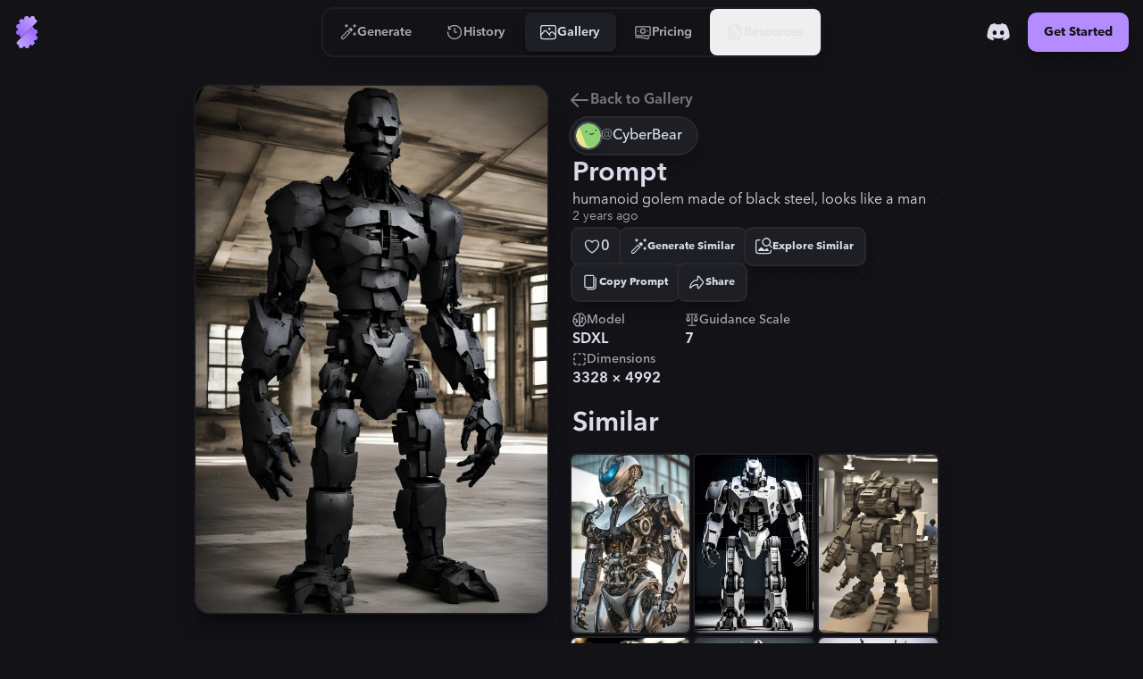

--- FILE ---
content_type: text/html
request_url: https://stablecog.com/gallery/o/c0973036-fc20-4240-91ef-6685d0c3febf
body_size: 25924
content:
<!doctype html>
<html lang="en">
	<head>
<meta name="sentry-trace" content="aa8e139ce2b66cdbe37f63561eb4323e-4140b46a25ad85b3"/>
<meta name="baggage" content="sentry-environment=production,sentry-release=60c02b1cc05de38577cc64f0f92b89f205d21e21,sentry-public_key=b0f0d95ac7c71187395709c0b8510205,sentry-trace_id=aa8e139ce2b66cdbe37f63561eb4323e"/>
<script >
    const f = window.fetch;
    if(f){
      window._sentryFetchProxy = function(...a){return f(...a)}
      window.fetch = function(...a){return window._sentryFetchProxy(...a)}
    }
</script>
		<meta charset="utf-8" />
		<meta name="viewport" content="width=device-width, viewport-fit=cover" />
		<link rel="manifest" href="/manifest.webmanifest" />
		<link rel="shortcut icon" href="/favicon.ico" />
		<link rel="icon" type="image/svg+xml" href="/icon.svg" />
		<link rel="icon" type="image/png" sizes="16x16" href="/icon-16.png" />
		<link rel="icon" type="image/png" sizes="32x32" href="/icon-32.png" />
		<link rel="icon" type="image/png" sizes="96x96" href="/icon-96.png" />
		<link rel="icon" type="image/png" sizes="192x192" href="/icon-192.png" />
		<link rel="icon" type="image/png" sizes="512x512" href="/icon-512.png" />
		<link rel="apple-touch-icon" href="/apple-touch-icon.png" />
		<link rel="apple-touch-icon-precomposed" href="/apple-touch-icon-precomposed.png" />
		<link rel="apple-touch-icon-120x120" href="/apple-touch-icon-120x120.png" />
		<link
			rel="apple-touch-icon-120x120-precomposed"
			href="/apple-touch-icon-120x120-precomposed.png"
		/>
		<meta name="theme-color" content="#121217" />
		<style>
			@font-face {
				font-family: 'avenir-next';
				font-weight: 250 900;
				src: url('/fonts/avenir-next/avenir-next-v4.woff2') format('woff2');
				font-display: block;
				font-style: normal;
			}
		</style>
		<script>
			if ('serviceWorker' in navigator) {
				navigator.serviceWorker.getRegistrations().then(function (registrations) {
					for (const registration of registrations) {
						console.log('serviceWorker unregistered');
						registration.unregister();
					}
				});
			}
		</script>
		
	<style>:where(html[dir=ltr]),:where([data-sonner-toaster][dir=ltr]){--toast-icon-margin-start:-3px;--toast-icon-margin-end:4px;--toast-svg-margin-start:-1px;--toast-svg-margin-end:0px;--toast-button-margin-start:auto;--toast-button-margin-end:0;--toast-close-button-start:0;--toast-close-button-end:unset;--toast-close-button-transform:translate(-35%, -35%)}:where(html[dir=rtl]),:where([data-sonner-toaster][dir=rtl]){--toast-icon-margin-start:4px;--toast-icon-margin-end:-3px;--toast-svg-margin-start:0px;--toast-svg-margin-end:-1px;--toast-button-margin-start:0;--toast-button-margin-end:auto;--toast-close-button-start:unset;--toast-close-button-end:0;--toast-close-button-transform:translate(35%, -35%)}:where([data-sonner-toaster]){position:fixed;width:var(--width);font-family:ui-sans-serif,system-ui,-apple-system,BlinkMacSystemFont,Segoe UI,Roboto,Helvetica Neue,Arial,Noto Sans,sans-serif,Apple Color Emoji,Segoe UI Emoji,Segoe UI Symbol,Noto Color Emoji;--gray1:hsl(0, 0%, 99%);--gray2:hsl(0, 0%, 97.3%);--gray3:hsl(0, 0%, 95.1%);--gray4:hsl(0, 0%, 93%);--gray5:hsl(0, 0%, 90.9%);--gray6:hsl(0, 0%, 88.7%);--gray7:hsl(0, 0%, 85.8%);--gray8:hsl(0, 0%, 78%);--gray9:hsl(0, 0%, 56.1%);--gray10:hsl(0, 0%, 52.3%);--gray11:hsl(0, 0%, 43.5%);--gray12:hsl(0, 0%, 9%);--border-radius:8px;box-sizing:border-box;padding:0;margin:0;list-style:none;outline:none;z-index:999999999}:where([data-sonner-toaster][data-x-position=right]){right:max(var(--offset),env(safe-area-inset-right))}:where([data-sonner-toaster][data-x-position=left]){left:max(var(--offset),env(safe-area-inset-left))}:where([data-sonner-toaster][data-x-position=center]){left:50%;transform:translate(-50%)}:where([data-sonner-toaster][data-y-position=top]){top:max(var(--offset),env(safe-area-inset-top))}:where([data-sonner-toaster][data-y-position=bottom]){bottom:max(var(--offset),env(safe-area-inset-bottom))}:where([data-sonner-toast]){--y:translateY(100%);--lift-amount:calc(var(--lift) * var(--gap));z-index:var(--z-index);position:absolute;opacity:0;transform:var(--y);filter:blur(0);touch-action:none;transition:transform .4s,opacity .4s,height .4s,box-shadow .2s;box-sizing:border-box;outline:none;overflow-wrap:anywhere}:where([data-sonner-toast][data-styled=true]){padding:16px;background:var(--normal-bg);border:1px solid var(--normal-border);color:var(--normal-text);border-radius:var(--border-radius);box-shadow:0 4px 12px #0000001a;width:var(--width);font-size:13px;display:flex;align-items:center;gap:6px}:where([data-sonner-toast]:focus-visible){box-shadow:0 4px 12px #0000001a,0 0 0 2px #0003}:where([data-sonner-toast][data-y-position=top]){top:0;--y:translateY(-100%);--lift:1;--lift-amount:calc(1 * var(--gap))}:where([data-sonner-toast][data-y-position=bottom]){bottom:0;--y:translateY(100%);--lift:-1;--lift-amount:calc(var(--lift) * var(--gap))}:where([data-sonner-toast]) :where([data-description]){font-weight:400;line-height:1.4;color:inherit}:where([data-sonner-toast]) :where([data-title]){font-weight:500;line-height:1.5;color:inherit}:where([data-sonner-toast]) :where([data-icon]){display:flex;height:16px;width:16px;position:relative;justify-content:flex-start;align-items:center;flex-shrink:0;margin-left:var(--toast-icon-margin-start);margin-right:var(--toast-icon-margin-end)}:where([data-sonner-toast][data-promise=true]) :where([data-icon])>svg{opacity:0;transform:scale(.8);transform-origin:center;animation:sonner-fade-in .3s ease forwards}:where([data-sonner-toast]) :where([data-icon])>*{flex-shrink:0}:where([data-sonner-toast]) :where([data-icon]) svg{margin-left:var(--toast-svg-margin-start);margin-right:var(--toast-svg-margin-end)}:where([data-sonner-toast]) :where([data-content]){display:flex;flex-direction:column;gap:2px}[data-sonner-toast][data-styled=true] [data-button]{border-radius:4px;padding-left:8px;padding-right:8px;height:24px;font-size:12px;color:var(--normal-bg);background:var(--normal-text);margin-left:var(--toast-button-margin-start);margin-right:var(--toast-button-margin-end);border:none;cursor:pointer;outline:none;display:flex;align-items:center;flex-shrink:0;transition:opacity .4s,box-shadow .2s}:where([data-sonner-toast]) :where([data-button]):focus-visible{box-shadow:0 0 0 2px #0006}:where([data-sonner-toast]) :where([data-button]):first-of-type{margin-left:var(--toast-button-margin-start);margin-right:var(--toast-button-margin-end)}:where([data-sonner-toast]) :where([data-cancel]){color:var(--normal-text);background:#00000014}:where([data-sonner-toast][data-theme=dark]) :where([data-cancel]){background:#ffffff4d}:where([data-sonner-toast]) :where([data-close-button]){position:absolute;left:var(--toast-close-button-start);right:var(--toast-close-button-end);top:0;height:20px;width:20px;display:flex;justify-content:center;align-items:center;padding:0;background:var(--gray1);color:var(--gray12);border:1px solid var(--gray4);transform:var(--toast-close-button-transform);border-radius:50%;cursor:pointer;z-index:1;transition:opacity .1s,background .2s,border-color .2s}:where([data-sonner-toast]) :where([data-close-button]):focus-visible{box-shadow:0 4px 12px #0000001a,0 0 0 2px #0003}:where([data-sonner-toast]) :where([data-disabled=true]){cursor:not-allowed}:where([data-sonner-toast]):hover :where([data-close-button]):hover{background:var(--gray2);border-color:var(--gray5)}:where([data-sonner-toast][data-swiping=true]):before{content:"";position:absolute;left:0;right:0;height:100%;z-index:-1}:where([data-sonner-toast][data-y-position=top][data-swiping=true]):before{bottom:50%;transform:scaleY(3) translateY(50%)}:where([data-sonner-toast][data-y-position=bottom][data-swiping=true]):before{top:50%;transform:scaleY(3) translateY(-50%)}:where([data-sonner-toast][data-swiping=false][data-removed=true]):before{content:"";position:absolute;top:0;right:0;bottom:0;left:0;transform:scaleY(2)}:where([data-sonner-toast]):after{content:"";position:absolute;left:0;height:calc(var(--gap) + 1px);bottom:100%;width:100%}:where([data-sonner-toast][data-mounted=true]){--y:translateY(0);opacity:1}:where([data-sonner-toast][data-expanded=false][data-front=false]){--scale:var(--toasts-before) * .05 + 1;--y:translateY(calc(var(--lift-amount) * var(--toasts-before))) scale(calc(-1 * var(--scale)));height:var(--front-toast-height)}:where([data-sonner-toast])>*{transition:opacity .4s}:where([data-sonner-toast][data-expanded=false][data-front=false][data-styled=true])>*{opacity:0}:where([data-sonner-toast][data-visible=false]){opacity:0;pointer-events:none}:where([data-sonner-toast][data-mounted=true][data-expanded=true]){--y:translateY(calc(var(--lift) * var(--offset)));height:var(--initial-height)}:where([data-sonner-toast][data-removed=true][data-front=true][data-swipe-out=false]){--y:translateY(calc(var(--lift) * -100%));opacity:0}:where([data-sonner-toast][data-removed=true][data-front=false][data-swipe-out=false][data-expanded=true]){--y:translateY( calc(var(--lift) * var(--offset) + var(--lift) * -100%) );opacity:0}:where([data-sonner-toast][data-removed=true][data-front=false][data-swipe-out=false][data-expanded=false]){--y:translateY(40%);opacity:0;transition:transform .5s,opacity .2s}:where([data-sonner-toast][data-removed=true][data-front=false]):before{height:calc(var(--initial-height) + 20%)}[data-sonner-toast][data-swiping=true]{transform:var(--y) translateY(var(--swipe-amount, 0px));transition:none}[data-sonner-toast][data-swipe-out=true][data-y-position=bottom],[data-sonner-toast][data-swipe-out=true][data-y-position=top]{animation:swipe-out .2s ease-out forwards}@keyframes swipe-out{0%{transform:translateY(calc(var(--lift) * var(--offset) + var(--swipe-amount)));opacity:1}to{transform:translateY(calc(var(--lift) * var(--offset) + var(--swipe-amount) + var(--lift) * -100%));opacity:0}}@media (max-width: 600px){[data-sonner-toaster]{position:fixed;--mobile-offset:16px;right:var(--mobile-offset);left:var(--mobile-offset);width:100%}[data-sonner-toaster] [data-sonner-toast]{left:0;right:0;width:calc(100% - var(--mobile-offset) * 2)}[data-sonner-toaster][data-x-position=left]{left:var(--mobile-offset)}[data-sonner-toaster][data-y-position=bottom]{bottom:20px}[data-sonner-toaster][data-y-position=top]{top:20px}[data-sonner-toaster][data-x-position=center]{left:var(--mobile-offset);right:var(--mobile-offset);transform:none}}[data-sonner-toaster][data-theme=light]{--normal-bg:#fff;--normal-border:var(--gray4);--normal-text:var(--gray12);--success-bg:hsl(143, 85%, 96%);--success-border:hsl(145, 92%, 91%);--success-text:hsl(140, 100%, 27%);--info-bg:hsl(208, 100%, 97%);--info-border:hsl(221, 91%, 91%);--info-text:hsl(210, 92%, 45%);--warning-bg:hsl(49, 100%, 97%);--warning-border:hsl(49, 91%, 91%);--warning-text:hsl(31, 92%, 45%);--error-bg:hsl(359, 100%, 97%);--error-border:hsl(359, 100%, 94%);--error-text:hsl(360, 100%, 45%)}[data-sonner-toaster][data-theme=light] [data-sonner-toast][data-invert=true]{--normal-bg:#000;--normal-border:hsl(0, 0%, 20%);--normal-text:var(--gray1)}[data-sonner-toaster][data-theme=dark] [data-sonner-toast][data-invert=true]{--normal-bg:#fff;--normal-border:var(--gray3);--normal-text:var(--gray12)}[data-sonner-toaster][data-theme=dark]{--normal-bg:#000;--normal-border:hsl(0, 0%, 20%);--normal-text:var(--gray1);--success-bg:hsl(150, 100%, 6%);--success-border:hsl(147, 100%, 12%);--success-text:hsl(150, 86%, 65%);--info-bg:hsl(215, 100%, 6%);--info-border:hsl(223, 100%, 12%);--info-text:hsl(216, 87%, 65%);--warning-bg:hsl(64, 100%, 6%);--warning-border:hsl(60, 100%, 12%);--warning-text:hsl(46, 87%, 65%);--error-bg:hsl(358, 76%, 10%);--error-border:hsl(357, 89%, 16%);--error-text:hsl(358, 100%, 81%)}[data-rich-colors=true] [data-sonner-toast][data-type=success]{background:var(--success-bg);border-color:var(--success-border);color:var(--success-text)}[data-theme=dark] [data-sonner-toast][data-type=default] [data-close-button]{background:var(--normal-bg);border-color:var(--normal-border);color:var(--normal-text)}[data-rich-colors=true] [data-sonner-toast][data-type=success] [data-close-button]{background:var(--success-bg);border-color:var(--success-border);color:var(--success-text)}[data-rich-colors=true] [data-sonner-toast][data-type=info],[data-rich-colors=true] [data-sonner-toast][data-type=info] [data-close-button]{background:var(--info-bg);border-color:var(--info-border);color:var(--info-text)}[data-rich-colors=true] [data-sonner-toast][data-type=warning],[data-rich-colors=true] [data-sonner-toast][data-type=warning] [data-close-button]{background:var(--warning-bg);border-color:var(--warning-border);color:var(--warning-text)}[data-rich-colors=true] [data-sonner-toast][data-type=error],[data-rich-colors=true] [data-sonner-toast][data-type=error] [data-close-button]{background:var(--error-bg);border-color:var(--error-border);color:var(--error-text)}.sonner-loading-wrapper{--size:16px;height:var(--size);width:var(--size);position:absolute;top:0;right:0;bottom:0;left:0;z-index:10}.sonner-loading-wrapper[data-visible=false]{transform-origin:center;animation:sonner-fade-out .2s ease forwards}.sonner-spinner{position:relative;top:50%;left:50%;height:var(--size);width:var(--size)}.sonner-loading-bar{animation:sonner-spin 1.2s linear infinite;background:var(--gray11);border-radius:6px;height:8%;left:-10%;position:absolute;top:-3.9%;width:24%}.sonner-loading-bar:nth-child(1){animation-delay:-1.2s;transform:rotate(.0001deg) translate(146%)}.sonner-loading-bar:nth-child(2){animation-delay:-1.1s;transform:rotate(30deg) translate(146%)}.sonner-loading-bar:nth-child(3){animation-delay:-1s;transform:rotate(60deg) translate(146%)}.sonner-loading-bar:nth-child(4){animation-delay:-.9s;transform:rotate(90deg) translate(146%)}.sonner-loading-bar:nth-child(5){animation-delay:-.8s;transform:rotate(120deg) translate(146%)}.sonner-loading-bar:nth-child(6){animation-delay:-.7s;transform:rotate(150deg) translate(146%)}.sonner-loading-bar:nth-child(7){animation-delay:-.6s;transform:rotate(180deg) translate(146%)}.sonner-loading-bar:nth-child(8){animation-delay:-.5s;transform:rotate(210deg) translate(146%)}.sonner-loading-bar:nth-child(9){animation-delay:-.4s;transform:rotate(240deg) translate(146%)}.sonner-loading-bar:nth-child(10){animation-delay:-.3s;transform:rotate(270deg) translate(146%)}.sonner-loading-bar:nth-child(11){animation-delay:-.2s;transform:rotate(300deg) translate(146%)}.sonner-loading-bar:nth-child(12){animation-delay:-.1s;transform:rotate(330deg) translate(146%)}@keyframes sonner-fade-in{0%{opacity:0;transform:scale(.8)}to{opacity:1;transform:scale(1)}}@keyframes sonner-fade-out{0%{opacity:1;transform:scale(1)}to{opacity:0;transform:scale(.8)}}@keyframes sonner-spin{0%{opacity:1}to{opacity:.15}}@media (prefers-reduced-motion){[data-sonner-toast],[data-sonner-toast]>*,.sonner-loading-bar{transition:none!important;animation:none!important}}.sonner-loader{position:absolute;top:50%;left:50%;transform:translate(-50%,-50%);transform-origin:center;transition:opacity .2s,transform .2s}.sonner-loader[data-visible=false]{opacity:0;transform:scale(.8) translate(-50%,-50%)}

.numerator-fade.svelte-1kld1uf{-webkit-mask-image:linear-gradient(to bottom,transparent 0rem,black .3rem,black 1.2rem,transparent 1.5rem);mask-image:linear-gradient(to bottom,transparent 0rem,black .3rem,black 1.2rem,transparent 1.5rem)}

.delay-1.svelte-1goev0v{animation-delay:.25s}.path-animation.svelte-1goev0v{stroke-dasharray:16 16;stroke-dashoffset:0;animation-name:svelte-1goev0v-path-animation-1;animation-duration:.5s;animation-iteration-count:infinite;animation-timing-function:cubic-bezier(.3,0,.7,1)}@keyframes svelte-1goev0v-path-animation-1{0%{stroke-dasharray:4 4;stroke-dashoffset:0}to{stroke-dasharray:4 4;stroke-dashoffset:16}}.is-loading.svelte-1eyjon4 #end69mBNOzR2_tr.svelte-1eyjon4{animation:svelte-1eyjon4-end69mBNOzR2_tr__tr 2.1s linear infinite normal forwards}@keyframes svelte-1eyjon4-end69mBNOzR2_tr__tr{0%{transform:translate(12px,12px) rotate(0)}66.666667%{transform:translate(12px,12px) rotate(0);animation-timing-function:cubic-bezier(.6,0,.395,1)}to{transform:translate(12px,12px) rotate(180deg)}}.is-loading.svelte-1eyjon4 #end69mBNOzR6_ts.svelte-1eyjon4{animation:svelte-1eyjon4-end69mBNOzR6_ts__ts 2.1s linear infinite normal forwards}@keyframes svelte-1eyjon4-end69mBNOzR6_ts__ts{0%{transform:translate(11.605393px,12px) scale(1)}23.809524%{transform:translate(11.605393px,12px) scaleY(.5)}42.857143%{transform:translate(11.605393px,12px) scale(0)}to{transform:translate(11.605393px,12px) scale(0)}}.is-loading.svelte-1eyjon4 #end69mBNOzR8_ts.svelte-1eyjon4{animation:svelte-1eyjon4-end69mBNOzR8_ts__ts 2.1s linear infinite normal forwards}@keyframes svelte-1eyjon4-end69mBNOzR8_ts__ts{0%{transform:translate(12px,21px) scaleY(0)}9.52381%{transform:translate(12px,21px) scaleY(0)}47.619048%{transform:translate(12px,21px) scale(1)}to{transform:translate(12px,21px) scale(1)}}.is-loading.svelte-1eyjon4 #end69mBNOzR9_to.svelte-1eyjon4{animation:svelte-1eyjon4-end69mBNOzR9_to__to 2.1s linear infinite normal forwards}@keyframes svelte-1eyjon4-end69mBNOzR9_to__to{0%{transform:translate(12px,10px)}14.285714%{transform:translate(12px,16.5px)}90.47619%{transform:translate(12px,16.5px)}to{transform:translate(12px,14px)}}.scale-animation.svelte-1acvjgn{animation:svelte-1acvjgn-scale .175s}@keyframes svelte-1acvjgn-scale{0%{transform:scale(1)}50%{transform:scale(.95);animation-timing-function:ease-in-out}to{transform:scale(1)}}

.is-loading.svelte-1txcrnd #etzDo5sCAIn2_tr.svelte-1txcrnd{animation:svelte-1txcrnd-etzDo5sCAIn2_tr__tr 3s linear infinite}@keyframes svelte-1txcrnd-etzDo5sCAIn2_tr__tr{0%{transform:translate(12px,12px) rotate(0)}to{transform:translate(12px,12px) rotate(1080deg)}}.is-loading.svelte-1txcrnd #etzDo5sCAIn3_tr.svelte-1txcrnd{animation:svelte-1txcrnd-etzDo5sCAIn3_tr__tr 3s cubic-bezier(.7,0,.3,1) infinite}@keyframes svelte-1txcrnd-etzDo5sCAIn3_tr__tr{0%{transform:translate(12px,12px) rotate(0)}to{transform:translate(12px,12px) rotate(360deg)}}
</style>
		<link href="../../_app/immutable/assets/app.cof_iZzG.css" rel="stylesheet">
		<link href="../../_app/immutable/assets/Toaster.436keKGd.css" rel="stylesheet" disabled media="(max-width: 0)">
		<link href="../../_app/immutable/assets/LayoutWrapper._broPG6_.css" rel="stylesheet" disabled media="(max-width: 0)">
		<link href="../../_app/immutable/assets/Button.CIHq-Enh.css" rel="stylesheet" disabled media="(max-width: 0)">
		<link href="../../_app/immutable/assets/IconAnimatedSpinner.C9_FoZTL.css" rel="stylesheet" disabled media="(max-width: 0)"><title>"humanoid golem made of black steel, l..." | Gallery | Stablecog</title><!-- HEAD_svelte-n0x47d_START --><!-- HEAD_svelte-n0x47d_END --><!-- HEAD_svelte-18pzfb8_START --><meta name="robots" content="index,follow"><meta name="description" content="Check out this generation on Stablecog's gallery: &quot;humanoid golem made of black steel, looks like a man&quot;."><link rel="canonical" href="https://stablecog.com/gallery/o/c0973036-fc20-4240-91ef-6685d0c3febf"><meta name="twitter:card" content="summary_large_image">   <meta name="twitter:title" content="&quot;humanoid golem made of black steel, l...&quot; | Gallery | Stablecog"> <meta name="twitter:description" content="Check out this generation on Stablecog's gallery: &quot;humanoid golem made of black steel, looks like a man&quot;."> <meta name="twitter:image" content="https://og.stablecog.com/api/gallery/output/c0973036-fc20-4240-91ef-6685d0c3febf.png"> <meta property="og:url" content="https://stablecog.com/gallery/o/c0973036-fc20-4240-91ef-6685d0c3febf"> <meta property="og:type" content="website">  <meta property="og:title" content="&quot;humanoid golem made of black steel, l...&quot; | Gallery | Stablecog"> <meta property="og:description" content="Check out this generation on Stablecog's gallery: &quot;humanoid golem made of black steel, looks like a man&quot;."> <meta property="og:image" content="https://og.stablecog.com/api/gallery/output/c0973036-fc20-4240-91ef-6685d0c3febf.png">  <meta property="og:image:width" content="1200"> <meta property="og:image:height" content="630">      <!-- HEAD_svelte-18pzfb8_END -->
	</head>
	<body app-version="5.90">
		    <div style="background-image: url(/illustrations/grid-on-dark.svg); background-size: 24px; min-height: 100vh;min-height: 100svh;" class="flex w-full flex-col bg-c-bg text-c-on-bg theme-dark color-scheme-dark  not-touch"><nav style="position: fixed; top: 0; left: 0;" class="z-60 flex w-full transform flex-col rounded-b-xl transition  bg-c-bg/0 shadow-navbar-0"> <div class="relative z-0 flex w-full flex-row items-center justify-between"><div style="transform: scaleX(0%);" class="pointer-events-none absolute top-0 z-10 h-4px w-full origin-left rounded-full bg-c-primary  opacity-0"></div> <div class="flex min-w-0 flex-1 self-stretch md:flex-none xl:flex-1"><button aria-label="Toggle Drawer" class="group relative flex-shrink-0 self-stretch overflow-hidden p-0.5 md:hidden "><div class="relative flex h-full items-center justify-center overflow-hidden px-2.5 py-3"><div class="absolute left-0 top-0 h-full w-full  p-1"><div class="relative z-0 h-full w-full overflow-hidden transition   rounded-lg"><div class="h-full w-full origin-left transform transition -translate-x-1/2 opacity-0 bg-c-primary/25 rounded-lg not-touch:group-hover:translate-x-0 not-touch:group-hover:translate-y-0 not-touch:group-hover:opacity-100"></div></div></div> <svg class="h-8 w-8 transform text-c-on-bg transition 
						not-touch:group-hover:text-c-primary " width="24" height="24" viewBox="0 0 24 24" fill="none" xmlns="http://www.w3.org/2000/svg"><path fill-rule="evenodd" clip-rule="evenodd" d="M2 5a1 1 0 0 1 1-1h18a1 1 0 1 1 0 2H3a1 1 0 0 1-1-1Zm0 7a1 1 0 0 1 1-1h14a1 1 0 1 1 0 2H3a1 1 0 0 1-1-1Zm1 6a1 1 0 1 0 0 2h18a1 1 0 1 0 0-2H3Z" fill="currentColor"></path></svg></div></button> <a aria-label="Go to Home" href="/" data-sveltekit-preload-data="hover" class="group relative z-0 flex touch-manipulation items-center justify-center self-stretch rounded-lg px-2 py-3.5 md:rounded-xl md:px-3 md:py-4.5 hidden md:flex"><div class="pointer-events-none absolute left-0 top-0 h-full w-full p-1.5" data-svelte-h="svelte-eqoyfo"><div class="relative z-0 h-full w-full overflow-hidden rounded-lg md:rounded-xl"><div class="h-full w-full origin-left -translate-x-full transform rounded-lg bg-c-primary/25 transition not-touch:group-hover:translate-x-0 md:rounded-xl"></div></div></div> <svg class="h-9 w-9" xmlns="http://www.w3.org/2000/svg" fill="none" viewBox="0 0 32 32"><g><path fill="url(#b-0.5154443648279288)" d="M6.484 25.516c-.75.75-.759 1.984.105 2.601.292.208.591.401.897.58.559.324.871.97.704 1.595a.961.961 0 0 0 .68 1.177l1.857.498a.961.961 0 0 0 1.177-.68l.009-.032c.162-.608.74-1 1.368-1 .629 0 1.206.392 1.369 1l.008.032a.961.961 0 0 0 1.178.68l1.857-.498a.961.961 0 0 0 .68-1.177l-.009-.03c-.162-.607.136-1.233.68-1.547.544-.315 1.247-.267 1.692.178l.022.022a.961.961 0 0 0 1.36 0l1.359-1.36a.961.961 0 0 0 0-1.36l-.022-.021c-.445-.445-.492-1.148-.178-1.692.314-.545.94-.842 1.547-.68l.03.008a.961.961 0 0 0 1.178-.68l.497-1.857a.961.961 0 0 0-.68-1.177l-.032-.009c-.607-.162-1-.74-1-1.368 0-.629.393-1.206 1-1.369l.032-.008a.961.961 0 0 0 .68-1.178l-.497-1.857a.961.961 0 0 0-1.178-.68c-.624.168-1.27-.145-1.596-.703a11.557 11.557 0 0 0-1.82-2.362L6.484 25.516Z"></path><path fill="url(#c-0.5154443648279288)" d="M6.484 25.516c-.75.75-.759 1.984.105 2.601.292.208.591.401.897.58.559.324.871.97.704 1.595a.961.961 0 0 0 .68 1.177l1.857.498a.961.961 0 0 0 1.177-.68l.009-.032c.162-.608.74-1 1.368-1 .629 0 1.206.392 1.369 1l.008.032a.961.961 0 0 0 1.178.68l1.857-.498a.961.961 0 0 0 .68-1.177l-.009-.03c-.162-.607.136-1.233.68-1.547.544-.315 1.247-.267 1.692.178l.022.022a.961.961 0 0 0 1.36 0l1.359-1.36a.961.961 0 0 0 0-1.36l-.022-.021c-.445-.445-.492-1.148-.178-1.692.314-.545.94-.842 1.547-.68l.03.008a.961.961 0 0 0 1.178-.68l.497-1.857a.961.961 0 0 0-.68-1.177l-.032-.009c-.607-.162-1-.74-1-1.368 0-.629.393-1.206 1-1.369l.032-.008a.961.961 0 0 0 .68-1.178l-.497-1.857a.961.961 0 0 0-1.178-.68c-.624.168-1.27-.145-1.596-.703a11.557 11.557 0 0 0-1.82-2.362L6.484 25.516Z"></path><path fill="url(#d-0.5154443648279288)" d="M8.523 5.804a.961.961 0 0 1 0-1.36l1.36-1.359a.961.961 0 0 1 1.359 0l.022.022c.445.445 1.148.493 1.692.178.544-.314.842-.94.68-1.547l-.008-.03a.961.961 0 0 1 .68-1.177l1.856-.498a.961.961 0 0 1 1.178.68l.008.032c.163.608.74 1 1.369 1 .628 0 1.206-.392 1.368-1l.01-.032a.961.961 0 0 1 1.176-.68l1.858.498a.961.961 0 0 1 .68 1.177c-.168.624.145 1.27.703 1.596.306.178.605.37.896.579.865.617.857 1.85.106 2.6L10.562 21.439a11.552 11.552 0 0 1-1.82-2.362c-.325-.558-.972-.87-1.596-.704a.961.961 0 0 1-1.178-.68l-.497-1.856a.961.961 0 0 1 .68-1.178l.032-.008c.607-.163 1-.74 1-1.369 0-.628-.393-1.206-1-1.369l-.032-.008a.961.961 0 0 1-.68-1.178l.497-1.857a.961.961 0 0 1 1.178-.68l.03.009c.607.162 1.233-.135 1.547-.68.314-.544.267-1.247-.178-1.692l-.022-.022Z"></path><path fill="url(#e-0.5154443648279288)" fill-rule="evenodd" d="M8.93 5.398a.961.961 0 0 1 0-1.36l-.407.407a.961.961 0 0 0 0 1.359l.022.022c.445.445.492 1.148.178 1.692a1.79 1.79 0 0 1-.053.086 1.48 1.48 0 0 0 .46-.492c.314-.545.266-1.247-.179-1.692l-.022-.022ZM6.45 8.267a.959.959 0 0 0-.483.602l-.497 1.857a.961.961 0 0 0 .68 1.178l.032.008c.607.163 1 .74 1 1.369 0 .291-.084.571-.235.804.399-.254.642-.716.642-1.21 0-.629-.393-1.206-1-1.369l-.033-.008a.961.961 0 0 1-.68-1.178l.498-1.857a.965.965 0 0 1 .076-.196Zm-.497 6.468a.962.962 0 0 0-.483 1.1l.497 1.858a.961.961 0 0 0 1.178.68c.624-.168 1.27.145 1.596.703.49.844 1.097 1.639 1.82 2.362l.406-.406a11.553 11.553 0 0 1-1.82-2.362c-.325-.559-.972-.871-1.596-.704a.961.961 0 0 1-1.177-.68l-.498-1.857a.958.958 0 0 1 .077-.694Zm.93 10.381-.4.4c-.75.75-.759 1.984.105 2.601.292.208.591.401.897.579.559.325.871.972.704 1.596a.961.961 0 0 0 .68 1.177l1.857.498a.962.962 0 0 0 1.1-.483.958.958 0 0 1-.694.077l-1.857-.498a.961.961 0 0 1-.68-1.177c.167-.624-.145-1.271-.704-1.596a11.297 11.297 0 0 1-.896-.58c-.862-.614-.857-1.842-.112-2.594Zm5.593 5.373a1.49 1.49 0 0 1 .804-.235c.629 0 1.206.393 1.369 1l.008.033a.961.961 0 0 0 1.178.68l1.857-.498a.959.959 0 0 0 .603-.482.966.966 0 0 1-.197.076l-1.857.498a.961.961 0 0 1-1.177-.68l-.01-.033c-.162-.607-.74-1-1.368-1-.494 0-.956.243-1.21.642Zm6.481-1.721c.028-.019.057-.036.086-.053.544-.315 1.247-.267 1.692.178l.022.022a.961.961 0 0 0 1.36 0l.406-.406a.961.961 0 0 1-1.36 0l-.022-.023c-.444-.444-1.147-.492-1.692-.177a1.48 1.48 0 0 0-.492.459Zm4.779-4.778c.314-.21.705-.29 1.087-.188l.03.008a.962.962 0 0 0 1.101-.483.958.958 0 0 1-.694.077l-.03-.008c-.575-.154-1.167.104-1.495.594Zm1.72-6.482c.11-.069.23-.123.36-.158l.032-.009a.959.959 0 0 0 .603-.482.966.966 0 0 1-.196.076l-.033.009c-.326.087-.59.294-.765.564ZM20.58.11a.959.959 0 0 0-.483.603l-.009.032a1.29 1.29 0 0 1-.157.36c.27-.176.476-.44.564-.766l.009-.033A.96.96 0 0 1 20.58.11Zm-6.47.497a.962.962 0 0 0-.484 1.1l.008.03c.103.383.023.774-.187 1.089.49-.329.748-.92.594-1.494l-.008-.03a.958.958 0 0 1 .077-.695Z" clip-rule="evenodd"></path><path fill="url(#f-0.5154443648279288)" fill-rule="evenodd" d="M9.477 3.491a.961.961 0 0 1 1.359 0l.022.022c.444.445 1.147.493 1.692.178a1.48 1.48 0 0 0 .491-.46 1.52 1.52 0 0 1-.085.054c-.544.315-1.247.267-1.692-.178l-.022-.022a.961.961 0 0 0-1.36 0l-.405.406Zm4.227-2.478a.964.964 0 0 1 .197-.076l1.857-.498a.961.961 0 0 1 1.177.68l.01.033c.162.607.74 1 1.368 1 .494 0 .956-.243 1.21-.642a1.482 1.482 0 0 1-.804.236c-.629 0-1.206-.393-1.369-1l-.008-.033a.961.961 0 0 0-1.178-.68l-1.857.498a.959.959 0 0 0-.603.482Zm6.469-.497a.958.958 0 0 1 .694-.077l1.857.498a.961.961 0 0 1 .68 1.177c-.167.624.145 1.271.704 1.596.305.178.605.37.896.579.864.617.857 1.85.106 2.601l.406-.406c.75-.751.759-1.984-.105-2.601a11.47 11.47 0 0 0-.897-.58c-.558-.324-.871-.97-.704-1.595A.961.961 0 0 0 23.13.53L21.275.033a.962.962 0 0 0-1.101.483Zm1.265 10.046-.406.406a11.55 11.55 0 0 1 1.82 2.362c.325.559.972.871 1.596.704a.961.961 0 0 1 1.177.68l.498 1.856a.958.958 0 0 1-.077.695.962.962 0 0 0 .483-1.1l-.497-1.858a.961.961 0 0 0-1.178-.68c-.624.168-1.27-.145-1.596-.703a11.557 11.557 0 0 0-1.82-2.362Zm3.614 7.353a1.434 1.434 0 0 0-.642 1.21c0 .629.393 1.206 1 1.369l.033.008a.961.961 0 0 1 .68 1.178l-.498 1.857a.971.971 0 0 1-.076.196c.23-.12.41-.332.483-.602l.497-1.858a.961.961 0 0 0-.68-1.177l-.032-.009c-.607-.162-1-.74-1-1.368 0-.291.084-.571.235-.805Zm-1.722 6.481c-.184.123-.343.29-.46.492-.314.544-.266 1.247.179 1.692l.022.022a.961.961 0 0 1 0 1.36l.406-.407a.961.961 0 0 0 0-1.36l-.022-.021c-.445-.445-.492-1.148-.178-1.692a1.79 1.79 0 0 1 .053-.086Zm-4.778 4.778c-.49.328-.748.92-.594 1.494l.008.03a.958.958 0 0 1-.077.695.962.962 0 0 0 .483-1.1l-.008-.03a1.331 1.331 0 0 1 .188-1.089Zm-6.481 1.722c-.27.175-.477.439-.565.765l-.008.032a.966.966 0 0 1-.077.197c.23-.12.41-.332.483-.603l.009-.032c.034-.13.088-.25.158-.36ZM5.548 15.14a.972.972 0 0 1 .196-.076l.033-.01a1.31 1.31 0 0 0 .765-.563 1.303 1.303 0 0 1-.359.158l-.032.008a.959.959 0 0 0-.603.483Zm.497-6.468a.958.958 0 0 1 .694-.077l.03.008c.575.154 1.166-.105 1.494-.594-.314.21-.705.29-1.087.188l-.03-.008a.962.962 0 0 0-1.101.483Z" clip-rule="evenodd"></path></g><defs><linearGradient id="b-0.5154443648279288" x1="21.519" x2="5.177" y1="10.713" y2="26.574" gradientUnits="userSpaceOnUse"><stop stop-color="#9866FF"></stop><stop offset="1" stop-color="#C3A6FF"></stop></linearGradient><linearGradient id="c-0.5154443648279288" x1="15.594" x2="18.031" y1="14.218" y2="17.468" gradientUnits="userSpaceOnUse"><stop stop-color="#0F0F12" stop-opacity=".1"></stop><stop offset="1" stop-color="#0F0F12" stop-opacity="0"></stop></linearGradient><linearGradient id="d-0.5154443648279288" x1="10.657" x2="26.717" y1="21.344" y2="5.284" gradientUnits="userSpaceOnUse"><stop stop-color="#9866FF"></stop><stop offset="1" stop-color="#C3A6FF"></stop></linearGradient><linearGradient id="e-0.5154443648279288" x1="6.657" x2="17.219" y1="28.193" y2="16.818" gradientUnits="userSpaceOnUse"><stop stop-color="#9C6CFF"></stop><stop offset="1" stop-color="#925CFF"></stop></linearGradient><linearGradient id="f-0.5154443648279288" x1="16.38" x2="26.967" y1="14.763" y2="7.723" gradientUnits="userSpaceOnUse"><stop stop-color="#AD85FF"></stop><stop offset="1" stop-color="#CEB7FF"></stop></linearGradient></defs></svg></a> </div> <div class="hidden md:ml-2 md:flex md:max-w-[19rem] lg:max-w-[45rem] xl:ml-0 xl:max-w-[45rem]"><div class="rounded-xl shadow-lg shadow-c-shadow/[var(--o-shadow-normal)] text-sm ring-c-bg-secondary relative flex items-stretch bg-c-bg ring-2 transition max-w-full"><div class="flex max-w-full md:pb-0 "><div class="relative flex w-full"><div class="pointer-events-none absolute left-0 top-0 z-0 h-full w-full overflow-hidden rounded-xl"><div style="width: 0px; transform: translateX(0px);" class="absolute left-0 top-0 h-full transition px-0.5 py-1"><div class="h-full w-full rounded-lg bg-c-bg-secondary shadow-lg shadow-c-shadow/[var(--o-shadow-strong)]"></div></div></div> <a aria-label="Go to Generate" data-sveltekit-preload-data="hover" href="/generate" class="group relative flex max-w-full items-center justify-center self-stretch
					overflow-hidden whitespace-nowrap rounded-lg px-5 font-semibold transition-all py-4 group/navbar-tab-item relative"><div class="absolute left-0 top-0 h-full w-full rounded-lg py-1 pl-1 pr-0.5"><div class="relative z-0 h-full w-full overflow-hidden rounded-lg"><div class="h-full w-full origin-left transform rounded-lg transition translate-y-full bg-c-bg-secondary  group-hover:translate-y-0"></div></div></div> <div class="relative flex min-w-0 flex-shrink items-center justify-center gap-1.5"><div class="relative -m-0.5 h-6 w-6 flex-shrink-0 lg:my-0 lg:-ml-0.5 lg:mr-0 lg:h-5 lg:w-5"><svg class="h-full w-full transition text-c-on-bg/75 " width="24" height="24" viewBox="0 0 24 24" fill="none" xmlns="http://www.w3.org/2000/svg"><path fill-rule="evenodd" clip-rule="evenodd" d="M7.28 3.83c.97.16 1.73.92 1.9 1.9.06.36.58.36.65 0 .16-.98.92-1.74 1.9-1.9.36-.07.36-.6 0-.66a2.31 2.31 0 0 1-1.9-1.9c-.07-.36-.6-.36-.66 0a2.31 2.31 0 0 1-1.9 1.9c-.36.07-.36.6 0 .66Zm11 11c.97.16 1.73.92 1.9 1.9.06.36.58.36.65 0 .16-.98.92-1.74 1.9-1.9.36-.07.36-.6 0-.66a2.31 2.31 0 0 1-1.9-1.9c-.07-.36-.6-.36-.66 0a2.31 2.31 0 0 1-1.9 1.9c-.36.07-.36.6 0 .66Zm1.9-9.1a2.31 2.31 0 0 0-1.9-1.9c-.37-.07-.37-.6 0-.66a2.31 2.31 0 0 0 1.9-1.9c.06-.36.58-.36.65 0 .16.98.92 1.74 1.9 1.9.36.07.36.6 0 .66-.98.16-1.74.92-1.9 1.9-.07.36-.6.36-.66 0Zm-6.64 1.2a2.5 2.5 0 0 1 3.53 3.53l-1.12 1.13-3.54-3.54 1.13-1.12Zm1.44 5.62-8.52 8.52a2.5 2.5 0 0 1-3.53-3.53l8.52-8.52 3.53 3.53Zm-3.53-1.6L3.89 18.5a1.14 1.14 0 0 0 1.61 1.6l7.55-7.55-1.6-1.6Z" fill="currentColor"></path></svg> <svg class="absolute left-0 top-0 h-full w-full transition text-c-on-bg/75 hidden" xmlns="http://www.w3.org/2000/svg" fill="none" viewBox="0 0 24 24" stroke-width="2" stroke="currentColor"><path stroke-linecap="round" stroke-linejoin="round" d="M19.5 8.25l-7.5 7.5-7.5-7.5"></path></svg></div> <p class="hidden lg:block min-w-0 flex-shrink select-none overflow-hidden overflow-ellipsis text-center transition text-c-on-bg/75">Generate</p></div> </a> <a aria-label="Go to History" data-sveltekit-preload-data="hover" href="/history" class="group relative flex max-w-full items-center justify-center self-stretch
					overflow-hidden whitespace-nowrap rounded-lg px-5 font-semibold transition-all py-4 group/navbar-tab-item relative"><div class="absolute left-0 top-0 h-full w-full rounded-lg px-0.5 py-1"><div class="relative z-0 h-full w-full overflow-hidden rounded-lg"><div class="h-full w-full origin-left transform rounded-lg transition translate-y-full bg-c-bg-secondary  group-hover:translate-y-0"></div></div></div> <div class="relative flex min-w-0 flex-shrink items-center justify-center gap-1.5"><div class="relative -m-0.5 h-6 w-6 flex-shrink-0 lg:my-0 lg:-ml-0.5 lg:mr-0 lg:h-5 lg:w-5"><svg class="h-full w-full transition text-c-on-bg/75 " width="24" height="24" viewBox="0 0 24 24" fill="none" xmlns="http://www.w3.org/2000/svg"><path fill-rule="evenodd" clip-rule="evenodd" d="M5.25364 7.25C6.74775 5.13187 9.21301 3.75 12 3.75C16.5563 3.75 20.25 7.44365 20.25 12C20.25 16.5563 16.5563 20.25 12 20.25C7.44365 20.25 3.75 16.5563 3.75 12C3.75 11.5858 3.41421 11.25 3 11.25C2.58579 11.25 2.25 11.5858 2.25 12C2.25 17.3848 6.61522 21.75 12 21.75C17.3848 21.75 21.75 17.3848 21.75 12C21.75 6.61522 17.3848 2.25 12 2.25C9.08612 2.25 6.4716 3.52831 4.68552 5.55323V4C4.68552 3.58579 4.34973 3.25 3.93552 3.25C3.52131 3.25 3.18552 3.58579 3.18552 4V8C3.18552 8.41421 3.52131 8.75 3.93552 8.75H7C7.41421 8.75 7.75 8.41421 7.75 8C7.75 7.58579 7.41421 7.25 7 7.25H5.25364ZM12.75 7C12.75 6.58579 12.4142 6.25 12 6.25C11.5858 6.25 11.25 6.58579 11.25 7V12C11.25 12.4142 11.5858 12.75 12 12.75H15C15.4142 12.75 15.75 12.4142 15.75 12C15.75 11.5858 15.4142 11.25 15 11.25H12.75V7Z" fill="currentcolor"></path></svg> <svg class="absolute left-0 top-0 h-full w-full transition text-c-on-bg/75 hidden" xmlns="http://www.w3.org/2000/svg" fill="none" viewBox="0 0 24 24" stroke-width="2" stroke="currentColor"><path stroke-linecap="round" stroke-linejoin="round" d="M19.5 8.25l-7.5 7.5-7.5-7.5"></path></svg></div> <p class="hidden lg:block min-w-0 flex-shrink select-none overflow-hidden overflow-ellipsis text-center transition text-c-on-bg/75">History</p></div> </a> <a aria-label="Go to Gallery" data-sveltekit-preload-data="hover" href="/gallery" class="group relative flex max-w-full items-center justify-center self-stretch
					overflow-hidden whitespace-nowrap rounded-lg px-5 font-semibold transition-all py-4 group/navbar-tab-item relative"><div class="absolute left-0 top-0 h-full w-full rounded-lg px-0.5 py-1"><div class="relative z-0 h-full w-full overflow-hidden rounded-lg"><div class="h-full w-full origin-left transform rounded-lg transition translate-y-full bg-c-bg-secondary group-focus-within:translate-y-0 group-hover:translate-y-0"></div></div></div> <div class="relative flex min-w-0 flex-shrink items-center justify-center gap-1.5"><div class="relative -m-0.5 h-6 w-6 flex-shrink-0 lg:my-0 lg:-ml-0.5 lg:mr-0 lg:h-5 lg:w-5"><svg class="h-full w-full transition text-c-on-bg group-hover:text-c-primary " width="24" height="24" viewBox="0 0 24 24" fill="none" xmlns="http://www.w3.org/2000/svg"><path fill-rule="evenodd" clip-rule="evenodd" d="M5 2.25A3.75 3.75 0 0 0 1.25 6v12A3.75 3.75 0 0 0 5 21.75h14A3.75 3.75 0 0 0 22.75 18V6A3.75 3.75 0 0 0 19 2.25H5Zm16.25 11.94V6c0-1.24-1-2.25-2.25-2.25H5c-1.24 0-2.25 1-2.25 2.25v7.97l3.17-3.7a2.75 2.75 0 0 1 4.17 0l3.06 3.52 1.9-1.9a2.75 2.75 0 0 1 3.9 0l2.3 2.3Zm-7.12.74 1.99-1.99a1.25 1.25 0 0 1 1.76 0l3.37 3.37V18c0 1.24-1 2.25-2.25 2.25H5c-1.24 0-2.25-1-2.25-2.25v-1.72l4.3-5.03c.5-.58 1.4-.58 1.9 0l4.98 5.74a.75.75 0 0 0 1.14-.98l-.94-1.08ZM13.5 9a1.5 1.5 0 1 0 0-3 1.5 1.5 0 0 0 0 3Z" fill="currentColor"></path></svg> <svg class="absolute left-0 top-0 h-full w-full transition text-c-on-bg group-hover:text-c-primary hidden" xmlns="http://www.w3.org/2000/svg" fill="none" viewBox="0 0 24 24" stroke-width="2" stroke="currentColor"><path stroke-linecap="round" stroke-linejoin="round" d="M19.5 8.25l-7.5 7.5-7.5-7.5"></path></svg></div> <p class="hidden lg:block min-w-0 flex-shrink select-none overflow-hidden overflow-ellipsis text-center transition text-c-on-bg group-hover:text-c-primary">Gallery</p></div> </a> <a aria-label="Go to Pricing" data-sveltekit-preload-data="hover" href="/pricing" class="group relative flex max-w-full items-center justify-center self-stretch
					overflow-hidden whitespace-nowrap rounded-lg px-5 font-semibold transition-all py-4 group/navbar-tab-item relative"><div class="absolute left-0 top-0 h-full w-full rounded-lg px-0.5 py-1"><div class="relative z-0 h-full w-full overflow-hidden rounded-lg"><div class="h-full w-full origin-left transform rounded-lg transition translate-y-full bg-c-bg-secondary  group-hover:translate-y-0"></div></div></div> <div class="relative flex min-w-0 flex-shrink items-center justify-center gap-1.5"><div class="relative -m-0.5 h-6 w-6 flex-shrink-0 lg:my-0 lg:-ml-0.5 lg:mr-0 lg:h-5 lg:w-5"><svg class="h-full w-full transition text-c-on-bg/75 " width="24" height="24" viewBox="0 0 24 24" fill="none" xmlns="http://www.w3.org/2000/svg"><path d="M2.25 18.75c5.34 0 10.65.7 15.8 2.1.72.2 1.45-.34 1.45-1.1v-1M18 10.5h.5m-13 0H6M2.25 5.62c0-.62.5-1.12 1.13-1.12h17.25c.62 0 1.12.5 1.12 1.13v9.75c0 .62-.5 1.12-1.13 1.12H3.38c-.6 0-1.12-.51-1.12-1.13V5.63ZM15 10.5a3 3 0 1 1-6 0 3 3 0 0 1 6 0Z" stroke="currentColor" stroke-width="1.5" stroke-linecap="round" stroke-linejoin="round"></path></svg> <svg class="absolute left-0 top-0 h-full w-full transition text-c-on-bg/75 hidden" xmlns="http://www.w3.org/2000/svg" fill="none" viewBox="0 0 24 24" stroke-width="2" stroke="currentColor"><path stroke-linecap="round" stroke-linejoin="round" d="M19.5 8.25l-7.5 7.5-7.5-7.5"></path></svg></div> <p class="hidden lg:block min-w-0 flex-shrink select-none overflow-hidden overflow-ellipsis text-center transition text-c-on-bg/75">Pricing</p></div> </a> <button aria-label="Go to Resources" class="group relative flex max-w-full items-center justify-center self-stretch
					overflow-hidden whitespace-nowrap rounded-lg px-5 font-semibold transition-all py-4 group/navbar-tab-item relative touch-manipulation"><div class="absolute left-0 top-0 h-full w-full rounded-lg py-1 pl-0.5 pr-1"><div class="relative z-0 h-full w-full overflow-hidden rounded-lg"><div class="h-full w-full origin-left transform rounded-lg transition -translate-y-full bg-c-bg-secondary  group-hover:translate-y-0"></div></div></div> <div class="relative flex min-w-0 flex-shrink items-center justify-center gap-1.5"><div class="relative -m-0.5 h-6 w-6 flex-shrink-0 lg:my-0 lg:-ml-0.5 lg:mr-0 lg:h-5 lg:w-5"><svg class="h-full w-full transition text-c-on-bg/75 group-hover:translate-y-2 group-hover/navbar-tab-item:opacity-0" width="24" height="24" viewBox="0 0 24 24" fill="none" xmlns="http://www.w3.org/2000/svg"><path d="M20.25 12v-.63A3.37 3.37 0 0 0 16.87 8h-1.5a1.13 1.13 0 0 1-1.12-1.13v-1.5A3.37 3.37 0 0 0 10.87 2m.13 9.75h5.5m-5.5 3h2.75M7.25 5.5v-2c0-.83.67-1.5 1.5-1.5h2.5a9 9 0 0 1 9 9v6c0 .83-.67 1.5-1.5 1.5h-2m-9.5-13V17c0 .83.67 1.5 1.5 1.5h8m-9.5-13h-2c-.83 0-1.5.67-1.5 1.5v13.5c0 .83.67 1.5 1.5 1.5h10c.83 0 1.5-.67 1.5-1.5v-2" stroke="currentColor" stroke-width="1.5" stroke-linecap="round" stroke-linejoin="round"></path></svg> <svg class="absolute left-0 top-0 h-full w-full transition text-c-on-bg/75 -translate-y-2 opacity-0 group-hover:translate-y-0 group-hover/navbar-tab-item:opacity-100" xmlns="http://www.w3.org/2000/svg" fill="none" viewBox="0 0 24 24" stroke-width="2" stroke="currentColor"><path stroke-linecap="round" stroke-linejoin="round" d="M19.5 8.25l-7.5 7.5-7.5-7.5"></path></svg></div> <p class="hidden lg:block min-w-0 flex-shrink select-none overflow-hidden overflow-ellipsis text-center transition text-c-on-bg/75">Resources</p></div> </button> <div slot="dropdown" class="block absolute bottom-0 right-0"> </div></div></div></div></div> <div class="relative flex flex-wrap items-center justify-end md:flex-1"><a aria-describedby="y1n3gLChUx" id="fahWXzIdmP" data-state="closed" data-melt-tooltip-trigger="" href="/discord" target="_blank" data-sveltekit-preload-data="off" class="group/iconbutton touch-manipulation rounded-full py-2" aria-label="Discord"><div class="relative z-0 overflow-hidden rounded-full p-2"><div class="h-full w-full transform transition ease-out bg-c-primary/25 absolute left-0 top-0 rounded-full -translate-x-full not-touch:group-hover/iconbutton:translate-x-0"></div> <div class="relative"><div class="transition "><svg class="relative h-7.5 w-7.5 transform transition text-c-on-bg not-touch:group-hover/iconbutton:text-c-primary" width="24" height="24" viewBox="0 0 24 24" fill="none" xmlns="http://www.w3.org/2000/svg"><path d="M18.942 5.297A16.29 16.29 0 0 0 14.816 4a12.09 12.09 0 0 0-.529 1.097 15.153 15.153 0 0 0-4.573 0A11.724 11.724 0 0 0 9.18 4 16.235 16.235 0 0 0 5.05 5.3C2.44 9.246 1.731 13.094 2.085 16.887a16.5 16.5 0 0 0 5.06 2.593c.41-.564.773-1.16 1.084-1.785a10.66 10.66 0 0 1-1.706-.83c.142-.106.282-.217.418-.331 3.29 1.539 6.866 1.539 10.118 0 .136.114.276.224.418.33-.544.329-1.116.607-1.71.833.314.627.675 1.224 1.084 1.785a16.461 16.461 0 0 0 5.064-2.595c.415-4.397-.71-8.21-2.973-11.59ZM8.678 14.554c-.988 0-1.798-.922-1.798-2.045 0-1.123.792-2.047 1.798-2.047 1.005 0 1.815.922 1.798 2.047.001 1.123-.793 2.045-1.798 2.045Zm6.644 0c-.988 0-1.798-.922-1.798-2.045 0-1.123.793-2.047 1.798-2.047 1.006 0 1.816.922 1.798 2.047 0 1.123-.793 2.045-1.798 2.045Z" fill="currentColor"></path></svg></div> </div></div></a>  <div class="flex items-center justify-end pl-2 pr-3.5 md:pl-2.5 md:pr-5">  <div class="py-2.5"><button  class="group relative z-0 flex touch-manipulation items-center justify-center gap-2 overflow-hidden text-center font-bold px-4.5 py-3 text-sm rounded-lg2 shadow-lg shadow-c-shadow/[var(--o-shadow-strong)] text-c-on-primary bg-c-primary   -mr-1  svelte-1acvjgn"><div style="width: NaNpx; height: NaNpx;" class="absolute left-1/2 top-1/2 hidden -translate-x-1/2 -translate-y-1/2 transform items-center justify-center not-touch:flex"><div class="absolute left-0 h-full w-full -translate-x-full transform rounded-full transition bg-c-secondary not-touch:group-enabled:group-hover:translate-x-0"></div></div> <div class="relative flex w-full items-center justify-center gap-3"> Get Started </div></button></div></div></div></div></nav>  <div style="" class="h-16 w-full md:h-18"></div> <main class="relative flex w-full flex-1 flex-col break-words">  <div class="flex w-full justify-center pb-8 pt-2 md:px-5 md:pt-6 lg:px-8 xl:px-12 2xl:px-16"><div class="relative flex w-full flex-col items-center justify-center gap-4 lg:flex-row lg:items-start"><div style="top: 96px" class="flex min-w-0 flex-shrink items-start justify-start px-2 lg:sticky"><div class="relative flex overflow-hidden rounded-2xl bg-c-bg-secondary shadow-xl shadow-c-shadow/[var(--o-shadow-stronger)] ring-1.5 ring-c-bg-secondary"><svg class="h-auto max-h-[calc(100vh-100px)] w-auto max-w-full md:max-h-[calc(100vh-130px)]" width="3328" height="4992" viewBox="0 0 3328 4992" fill="none" xmlns="http://www.w3.org/2000/svg"></svg> <img class="absolute left-0 top-0 h-full w-full scale-102 transform blur-xl filter" src="https://img.stablecog.com/insecure/64w/aHR0cHM6Ly9iLnN0YWJsZWNvZy5jb20vZTcyNzYzMDItMzdlYy00MDUwLTk3YmEtMzI3NGExNjU3MjFhLmpwZWc.webp" width="3328" height="4992" alt="Placeholder: humanoid golem made of black steel, looks like a man"> <img class="absolute left-0 top-0 h-full w-full transition ease-in opacity-0" sizes="(min-width: 1024px) calc(100vw - 500px), 100vw" src="https://img.stablecog.com/insecure/1920w/aHR0cHM6Ly9iLnN0YWJsZWNvZy5jb20vZTcyNzYzMDItMzdlYy00MDUwLTk3YmEtMzI3NGExNjU3MjFhLmpwZWc.webp" srcset="https://img.stablecog.com/insecure/128w/aHR0cHM6Ly9iLnN0YWJsZWNvZy5jb20vZTcyNzYzMDItMzdlYy00MDUwLTk3YmEtMzI3NGExNjU3MjFhLmpwZWc.webp 128w,https://img.stablecog.com/insecure/256w/aHR0cHM6Ly9iLnN0YWJsZWNvZy5jb20vZTcyNzYzMDItMzdlYy00MDUwLTk3YmEtMzI3NGExNjU3MjFhLmpwZWc.webp 256w,https://img.stablecog.com/insecure/512w/aHR0cHM6Ly9iLnN0YWJsZWNvZy5jb20vZTcyNzYzMDItMzdlYy00MDUwLTk3YmEtMzI3NGExNjU3MjFhLmpwZWc.webp 512w,https://img.stablecog.com/insecure/768w/aHR0cHM6Ly9iLnN0YWJsZWNvZy5jb20vZTcyNzYzMDItMzdlYy00MDUwLTk3YmEtMzI3NGExNjU3MjFhLmpwZWc.webp 768w,https://img.stablecog.com/insecure/1024w/aHR0cHM6Ly9iLnN0YWJsZWNvZy5jb20vZTcyNzYzMDItMzdlYy00MDUwLTk3YmEtMzI3NGExNjU3MjFhLmpwZWc.webp 1024w,https://img.stablecog.com/insecure/1536w/aHR0cHM6Ly9iLnN0YWJsZWNvZy5jb20vZTcyNzYzMDItMzdlYy00MDUwLTk3YmEtMzI3NGExNjU3MjFhLmpwZWc.webp 1536w,https://img.stablecog.com/insecure/1920w/aHR0cHM6Ly9iLnN0YWJsZWNvZy5jb20vZTcyNzYzMDItMzdlYy00MDUwLTk3YmEtMzI3NGExNjU3MjFhLmpwZWc.webp 1920w,https://img.stablecog.com/insecure/2560w/aHR0cHM6Ly9iLnN0YWJsZWNvZy5jb20vZTcyNzYzMDItMzdlYy00MDUwLTk3YmEtMzI3NGExNjU3MjFhLmpwZWc.webp 2560w,https://img.stablecog.com/insecure/3840w/aHR0cHM6Ly9iLnN0YWJsZWNvZy5jb20vZTcyNzYzMDItMzdlYy00MDUwLTk3YmEtMzI3NGExNjU3MjFhLmpwZWc.webp 3840w" width="3328" height="4992" alt="humanoid golem made of black steel, looks like a man"></div></div> <div class="flex w-full max-w-xl flex-shrink-0 flex-col items-start gap-4 px-5 lg:max-w-md"><div class="flex w-full justify-center lg:-ml-5 lg:-mt-2 lg:justify-start"><a href="/gallery" data-sveltekit-preload-data="hover" class="relative z-0 max-w-full touch-manipulation overflow-hidden px-4 py-4 group pointer-events-auto flex items-center gap-1.5 font-semibold transition rounded-xl text-base text-c-on-bg/50 -mt-1"><div class="absolute left-0 top-0 h-full w-full  "><div class="relative z-0 h-full w-full overflow-hidden transition   rounded-xl"><div class="h-full w-full origin-left transform transition translate-x-1/2 opacity-0 bg-c-primary/15 rounded-xl not-touch:group-hover:translate-x-0 not-touch:group-hover:translate-y-0 not-touch:group-hover:opacity-100"></div></div></div> <div class="flex items-center justify-center gap-2.5"><svg class="h-6 w-6 transform text-c-on-bg/50 transition group-hover:-translate-x-1
							not-touch:group-hover:text-c-primary" width="24" height="24" viewBox="0 0 24 24" fill="none" xmlns="http://www.w3.org/2000/svg"><path fill-rule="evenodd" clip-rule="evenodd" d="M10.707 4.293a1 1 0 0 1 0 1.414L5.414 11H21a1 1 0 1 1 0 2H5.414l5.293 5.293a1 1 0 0 1-1.414 1.414l-7-7a1 1 0 0 1 0-1.414l7-7a1 1 0 0 1 1.414 0Z" fill="currentColor"></path></svg> <p class="text-c-on-bg/50 transition not-touch:group-hover:text-c-primary">Back to Gallery</p></div></a></div> <a href="/CyberBear" data-sveltekit-preload-data="hover" class="group relative z-0 -ml-0.5 flex max-w-full items-center justify-start gap-2.5 overflow-hidden rounded-full bg-c-bg-secondary py-1.5 pl-1.5 pr-4 shadow-lg shadow-c-shadow/[var(--o-shadow-strong)] ring-2 ring-c-bg-tertiary -mt-2"><div class="absolute left-0 top-0 h-full w-full  "><div class="relative z-0 h-full w-full overflow-hidden transition   rounded-xl"><div class="h-full w-full origin-left transform transition -translate-x-1/2 opacity-0 bg-c-bg-tertiary rounded-xl not-touch:group-hover:translate-x-0 not-touch:group-hover:translate-y-0 not-touch:group-hover:opacity-100"></div></div></div> <svg viewBox="0 0 36 36" fill="none" xmlns="http://www.w3.org/2000/svg" width="40" height="40" data-testid="avatar-beam" class="relative h-7 w-7 flex-shrink-0 items-center rounded-full shadow-lg
			shadow-c-shadow/[var(--o-shadow-strong)] ring-2 ring-c-on-bg/25"><mask id="mask__beam93,108,176,180,241,144,141,132" maskUnits="userSpaceOnUse" x="0" y="0" width="36" height="36"><rect width="36" height="36" rx="72" fill="white"></rect></mask><g mask="url(#mask__beam93,108,176,180,241,144,141,132)"><rect width="36" height="36" fill="#EBE78D"></rect><rect x="0" y="0" width="36" height="36" transform="translate(9 -5) rotate(159 18 18) scale(1)" fill="#8BD174" rx="6"></rect><g transform="translate(4.5 -4) rotate(-9 18 18)"><path d="M15 19c2 1 4 1 6 0" stroke="black" fill="none" stroke-linecap="round"></path><rect x="10" y="14" width="1.5" height="2" rx="1" stroke="none" fill="black"></rect><rect x="24" y="14" width="1.5" height="2" rx="1" stroke="none" fill="black"></rect></g></g></svg> <p class="relative min-w-0 flex-shrink overflow-hidden overflow-ellipsis whitespace-nowrap font-medium text-c-on-bg transition not-touch:group-hover:text-c-primary"><span class="font-normal text-c-on-bg/50 transition not-touch:group-hover:text-c-primary/50" data-svelte-h="svelte-1q4xjlo">@</span>CyberBear</p></a> <div class="mt-1 flex w-full flex-col items-start gap-3"><div class="flex w-full flex-col gap-2"><p class="w-full text-3xl font-semibold">Prompt</p> <h1 class="w-full leading-normal">humanoid golem made of black steel, looks like a man</h1></div>  <p class="-mt-1 text-sm text-c-on-bg/75">2 years ago</p></div> <div class="flex w-full flex-wrap gap-3 pb-1 mt-1"><button type="button"  class="touch-manipulation bg-c-bg-secondary ring-c-bg-tertiary px-3 py-2.5 shadow-lg shadow-c-shadow/[var(--o-shadow-strong)] rounded-lg font-bold transition text-xs ring-2 group relative z-0 overflow-hidden "><div class="absolute left-0 top-0 flex h-full w-[210%] items-center justify-center"><div class="bg-c-bg-tertiary aspect-square w-full origin-left -translate-x-full transform rounded-full transition not-touch:group-enabled:group-hover:translate-x-[-43%] "></div></div> <div class="relative flex items-center justify-center gap-1.5 text-center transition text-c-on-bg"> <div class="-my-1 flex max-w-full items-center justify-center gap-1"><div class="h-5 w-5 transition not-touch:group-hover:text-c-danger relative"><svg xmlns="http://www.w3.org/2000/svg" fill="none" viewBox="0 0 24 24" stroke-width="1.5" stroke="currentColor" class="w-full h-full"><path stroke-linecap="round" stroke-linejoin="round" d="M21 8.25c0-2.485-2.099-4.5-4.688-4.5-1.935 0-3.597 1.126-4.312 2.733-.715-1.607-2.377-2.733-4.313-2.733C5.1 3.75 3 5.765 3 8.25c0 7.22 9 12 9 12s9-4.78 9-12z"></path></svg> <svg xmlns="http://www.w3.org/2000/svg" viewBox="0 0 24 24" fill="currentColor" class="w-full h-full absolute left-0 top-0 transition text-c-danger scale-0 opacity-0 duration-250"><path d="M11.645 20.91l-.007-.003-.022-.012a15.247 15.247 0 01-.383-.218 25.18 25.18 0 01-4.244-3.17C4.688 15.36 2.25 12.174 2.25 8.25 2.25 5.322 4.714 3 7.688 3A5.5 5.5 0 0112 5.052 5.5 5.5 0 0116.313 3c2.973 0 5.437 2.322 5.437 5.25 0 3.925-2.438 7.111-4.739 9.256a25.175 25.175 0 01-4.244 3.17 15.247 15.247 0 01-.383.219l-.022.012-.007.004-.003.001a.752.752 0 01-.704 0l-.003-.001z"></path></svg></div> <p class="transition not-touch:group-hover:text-c-danger  text-base font-medium">0</p></div></div></button> <a href="/generate?p=humanoid+golem+made+of+black+steel%2C+looks+like+a+man&amp;w=832&amp;h=1248&amp;mi=8002bc51-7260-468f-8840-cf1e6dbe3f8a&amp;gs=7" data-sveltekit-preload-data="hover" class="touch-manipulation bg-c-bg-secondary text-c-on-bg ring-c-bg-tertiary px-3 py-2.5 shadow-lg shadow-c-shadow/[var(--o-shadow-strong)] rounded-lg font-bold transition text-xs ring-2 group relative z-0 flex items-center justify-center overflow-hidden "><div class="absolute left-0 top-0 flex h-full w-[210%] items-center justify-center"><div class="bg-c-bg-tertiary aspect-square w-full origin-left -translate-x-full transform rounded-full transition not-touch:group-hover:translate-x-[-43%] "></div></div> <div class="relative flex items-center justify-center gap-1.5 text-center transition text-c-on-bg"> <div class="flex items-center justify-center gap-1.5"><svg class="-ml-0.5 h-5 w-5" width="24" height="24" viewBox="0 0 24 24" fill="none" xmlns="http://www.w3.org/2000/svg"><path fill-rule="evenodd" clip-rule="evenodd" d="M7.28 3.83c.97.16 1.73.92 1.9 1.9.06.36.58.36.65 0 .16-.98.92-1.74 1.9-1.9.36-.07.36-.6 0-.66a2.31 2.31 0 0 1-1.9-1.9c-.07-.36-.6-.36-.66 0a2.31 2.31 0 0 1-1.9 1.9c-.36.07-.36.6 0 .66Zm11 11c.97.16 1.73.92 1.9 1.9.06.36.58.36.65 0 .16-.98.92-1.74 1.9-1.9.36-.07.36-.6 0-.66a2.31 2.31 0 0 1-1.9-1.9c-.07-.36-.6-.36-.66 0a2.31 2.31 0 0 1-1.9 1.9c-.36.07-.36.6 0 .66Zm1.9-9.1a2.31 2.31 0 0 0-1.9-1.9c-.37-.07-.37-.6 0-.66a2.31 2.31 0 0 0 1.9-1.9c.06-.36.58-.36.65 0 .16.98.92 1.74 1.9 1.9.36.07.36.6 0 .66-.98.16-1.74.92-1.9 1.9-.07.36-.6.36-.66 0Zm-6.64 1.2a2.5 2.5 0 0 1 3.53 3.53l-1.12 1.13-3.54-3.54 1.13-1.12Zm1.44 5.62-8.52 8.52a2.5 2.5 0 0 1-3.53-3.53l8.52-8.52 3.53 3.53Zm-3.53-1.6L3.89 18.5a1.14 1.14 0 0 0 1.61 1.6l7.55-7.55-1.6-1.6Z" fill="currentColor"></path></svg> <p>Generate Similar</p></div></div></a> <a href="/gallery?q=c0973036-fc20-4240-91ef-6685d0c3febf" data-sveltekit-preload-data="hover" class="touch-manipulation bg-c-bg-secondary text-c-on-bg ring-c-bg-tertiary px-3 py-2.5 shadow-lg shadow-c-shadow/[var(--o-shadow-strong)] rounded-lg font-bold transition text-xs ring-2 group relative z-0 flex items-center justify-center overflow-hidden "><div class="absolute left-0 top-0 flex h-full w-[210%] items-center justify-center"><div class="bg-c-bg-tertiary aspect-square w-full origin-left -translate-x-full transform rounded-full transition not-touch:group-hover:translate-x-[-43%] "></div></div> <div class="relative flex items-center justify-center gap-1.5 text-center transition text-c-on-bg"> <div class="flex items-center justify-center gap-1.5"><svg class="-ml-0.5 h-5 w-5" width="24" height="24" viewBox="0 0 24 24" fill="none" xmlns="http://www.w3.org/2000/svg"><path fill-rule="evenodd" clip-rule="evenodd" d="M11.93 1.93a5.75 5.75 0 0 1 8.63 7.57l.69.69 1.5 1.5.78.78a.75.75 0 1 1-1.06 1.06l-1.22-1.22-1.75-1.75a5.75 5.75 0 0 1-7.57-8.63ZM16 1.75a4.25 4.25 0 1 1-3.6 2v-.02A4.25 4.25 0 0 1 16 1.75Zm-7.9.5H5A3.75 3.75 0 0 0 1.25 6v12A3.75 3.75 0 0 0 5 21.75h14A3.75 3.75 0 0 0 22.75 18v-1.26a3.75 3.75 0 0 1-1.5-.42V18c0 1.24-1 2.25-2.25 2.25H5c-1.24 0-2.25-1-2.25-2.25V6c0-1.24 1-2.25 2.25-2.25h2.54c.14-.52.33-1.02.55-1.5Zm1.6 10.88a1 1 0 0 0-1.37.04l-3.12 3.12A1 1 0 0 0 5.9 18H18.1a1 1 0 0 0 .7-1.7l-1.64-1.65a1 1 0 0 0-1.35-.07l-2.3 1.92-3.8-3.37Z" fill="currentColor"></path></svg> <p>Explore Similar</p></div></div></a> <div><button type="button"  class="touch-manipulation bg-c-bg-secondary ring-c-bg-tertiary px-3 py-2.5 shadow-lg shadow-c-shadow/[var(--o-shadow-strong)] rounded-lg font-bold transition text-xs ring-2 group relative z-0 overflow-hidden "><div class="absolute left-0 top-0 flex h-full w-[210%] items-center justify-center"><div class="bg-c-bg-tertiary aspect-square w-full origin-left -translate-x-full transform rounded-full transition not-touch:group-enabled:group-hover:translate-x-[-43%] "></div></div> <div class="relative flex items-center justify-center gap-1.5 text-center transition text-c-on-bg"> <div class="relative "><div style="transition: transform 0.25s cubic-bezier(.3,2,.5,.8), opacity 0.25s cubic-bezier(0.4, 0, 0.2, 1);" class="relative transform scale-100 opacity-100"><div class="transition-none"><div slot="0" class="flex items-center justify-center gap-1.5"><svg class="-ml-0.5 h-5 w-5" width="24" height="24" viewBox="0 0 24 24" fill="none" xmlns="http://www.w3.org/2000/svg"><path fill-rule="evenodd" clip-rule="evenodd" d="M5.389 2.171A2.25 2.25 0 0 1 6.25 2h9a2.25 2.25 0 0 1 2.25 2.25v13a2.25 2.25 0 0 1-2.25 2.25h-9A2.25 2.25 0 0 1 4 17.25v-13a2.25 2.25 0 0 1 1.389-2.079ZM15.25 3.5h-9a.75.75 0 0 0-.75.75v13a.75.75 0 0 0 .75.75h9a.75.75 0 0 0 .75-.75v-13a.75.75 0 0 0-.75-.75Zm3.247 1.127L18.5 6.75v10.504a3.25 3.25 0 0 1-3.25 3.25H6.634a2.25 2.25 0 0 0 2.122 1.5h6.494a4.75 4.75 0 0 0 4.75-4.75V6.75a2.25 2.25 0 0 0-1.503-2.123Z" fill="currentColor"></path></svg> <p>Copy Prompt</p></div></div></div> <div style="transition: transform 0.1s cubic-bezier(0.4, 0, 0.2, 1), opacity 0.1s cubic-bezier(0.4, 0, 0.2, 1);" class="absolute left-0 top-0 flex h-full w-full transform items-center justify-center duratiton-150 pointer-events-none scale-50 opacity-0"><div class="transition-none"><div slot="1" class="flex items-center justify-center gap-1.5"><svg class="-ml-0.5 h-5 w-5 scale-110" xmlns="http://www.w3.org/2000/svg" width="24" height="24" fill="none" viewBox="0 0 24 24"><path fill="currentColor" fill-rule="evenodd" d="M2 12a10 10 0 1 1 20 0 10 10 0 0 1-20 0Zm13.7-1.86a.77.77 0 1 0-1.25-.9l-3.32 4.65-1.66-1.66a.77.77 0 0 0-1.1 1.08l2.32 2.31a.77.77 0 0 0 1.17-.1l3.84-5.38Z" clip-rule="evenodd"></path></svg> <p>Copied!</p></div></div></div></div></div></button></div> <button type="button"  class="touch-manipulation bg-c-bg-secondary ring-c-bg-tertiary px-3 py-2.5 shadow-lg shadow-c-shadow/[var(--o-shadow-strong)] rounded-lg font-bold transition text-xs ring-2 group relative z-0 overflow-hidden "><div class="absolute left-0 top-0 flex h-full w-[210%] items-center justify-center"><div class="bg-c-bg-tertiary aspect-square w-full origin-left -translate-x-full transform rounded-full transition not-touch:group-enabled:group-hover:translate-x-[-43%] "></div></div> <div class="relative flex items-center justify-center gap-1.5 text-center transition text-c-on-bg"> <div class="flex items-center justify-center gap-1.5"><svg class="-ml-0.5 h-5 w-5" width="24" height="24" viewBox="0 0 24 24" fill="none" xmlns="http://www.w3.org/2000/svg"><path d="M21.0002 12.6247C21.2924 12.2595 21.2924 11.7405 21.0002 11.3753L15.2809 4.22609C14.6904 3.48795 13.5 3.9055 13.5 4.85078V8.5C13.5 8.77614 13.2786 8.99884 13.0029 9.01502C9.88854 9.19784 4.08295 11.1225 3.13302 18.761C3.06709 19.2911 3.9094 19.5607 4.254 19.1525C5.69017 17.4512 8.45104 15.1668 12.9972 15.0087C13.2732 14.9991 13.5 15.2239 13.5 15.5V19.1492C13.5 20.0945 14.6904 20.5121 15.2809 19.7739L21.0002 12.6247Z" stroke="currentColor" stroke-width="1.5"></path></svg> <p>Share</p></div></div></button>   </div> <div class="mt-2 flex flex-col gap-6"><div class="flex flex-wrap gap-6"><div class="flex min-w-[calc(50%-0.75rem)] flex-col items-start gap-1"><div tabindex="-1" aria-describedby="HxgcskjjB0" id="cbLpnmVRcR" data-state="closed" data-melt-tooltip-trigger="" class="flex cursor-default items-center gap-1.5 text-sm text-c-on-bg/75"><svg class="h-4 w-4" width="24" height="24" viewBox="0 0 24 24" fill="none" xmlns="http://www.w3.org/2000/svg"><path fill-rule="evenodd" clip-rule="evenodd" d="M9.13.5a4.8 4.8 0 0 0-4.57 3.34 5.27 5.27 0 0 0-2.82 6.51 5.73 5.73 0 0 0 1.68 8.57A5.27 5.27 0 0 0 12 22.3a5.25 5.25 0 0 0 8.58-3.38 5.75 5.75 0 0 0 1.68-8.57 5.27 5.27 0 0 0-2.82-6.5A4.8 4.8 0 0 0 12 1.44C11.2.86 10.2.5 9.12.5ZM6.3 4.74a2.88 2.88 0 0 1 4.03-2.06c.5.23.71.78.71 1.33V19.79c0 .5-.18 1-.6 1.28A3.35 3.35 0 0 1 5.3 18.3l-.02-.62-.56-.25a3.83 3.83 0 0 1-1.46-5.9h2.03c.53 0 .96.42.96.95v.73a1.92 1.92 0 1 0 1.92 0v-.73A2.87 2.87 0 0 0 5.29 9.6H3.51a3.36 3.36 0 0 1 2.16-4.14l.53-.17.1-.55Zm6.66 12.05h1.91a2.88 2.88 0 0 0 2.88-2.87v-3.13a1.92 1.92 0 1 0-1.92 0v3.13c0 .53-.43.96-.96.96h-1.91V4c0-.55.22-1.1.71-1.33a2.86 2.86 0 0 1 4.03 2.06l.1.55.53.17a3.36 3.36 0 0 1 1.96 4.66l-.3.61.48.48a3.82 3.82 0 0 1-1.19 6.22l-.56.25-.01.61a3.35 3.35 0 0 1-5.14 2.78c-.43-.27-.61-.77-.61-1.28v-3Z" fill="currentColor"></path></svg> <p class="font-medium">Model</p></div>  <p class="font-semibold">SDXL</p></div> <div class="flex min-w-[calc(50%-0.75rem)] flex-col items-start gap-1"><div tabindex="-1" aria-describedby="z_-5oXtZ4R" id="1Re0xBFUR4" data-state="closed" data-melt-tooltip-trigger="" class="flex cursor-default items-center gap-1.5 text-sm text-c-on-bg/75"><svg class="h-4 w-4" width="24" height="24" viewBox="0 0 24 24" fill="none" xmlns="http://www.w3.org/2000/svg"><path fill-rule="evenodd" clip-rule="evenodd" d="M2 2.75A.75.75 0 0 1 2.75 2h18.5a.75.75 0 0 1 0 1.5h-2.361l2.839 7.3c.18.463.297.96.192 1.445a3.501 3.501 0 0 1-6.84 0c-.106-.485.012-.982.192-1.444L18.11 3.5H12.75v17h5.5a.75.75 0 0 1 0 1.5H5.75a.75.75 0 0 1 0-1.5h5.5v-17H5.889l2.839 7.3c.18.463.298.96.192 1.445a3.501 3.501 0 0 1-6.84 0c-.106-.485.012-.982.192-1.444L5.11 3.5H2.75A.75.75 0 0 1 2 2.75Zm3.5 3.889L7.39 11.5H3.61L5.5 6.639ZM20.39 11.5 18.5 6.639 16.61 11.5h3.78Z" fill="currentColor"></path></svg> <p class="font-medium">Guidance Scale</p></div> <p class="font-semibold">7</p> </div>   <div class="flex min-w-[calc(50%-0.75rem)] flex-col items-start gap-1"><div class="flex cursor-default items-center gap-1.5 text-sm text-c-on-bg/75"><svg class="h-4 w-4" width="24" height="24" viewBox="0 0 24 24" fill="none" xmlns="http://www.w3.org/2000/svg"><path fill-rule="evenodd" clip-rule="evenodd" d="M4 5a1 1 0 0 1 1-1h1a1 1 0 0 0 0-2H5a3 3 0 0 0-3 3v1a1 1 0 0 0 2 0V5Zm14-3a1 1 0 1 0 0 2h1a1 1 0 0 1 1 1v1a1 1 0 1 0 2 0V5a3 3 0 0 0-3-3h-1Zm3 15a1 1 0 0 1 1 1v1a3 3 0 0 1-3 3h-1a1 1 0 1 1 0-2h1a1 1 0 0 0 1-1v-1a1 1 0 0 1 1-1ZM4 18a1 1 0 1 0-2 0v1a3 3 0 0 0 3 3h1a1 1 0 1 0 0-2H5a1 1 0 0 1-1-1v-1Zm17-8.5a1 1 0 0 1 1 1v3a1 1 0 1 1-2 0v-3a1 1 0 0 1 1-1Zm-17 1a1 1 0 0 0-2 0v3a1 1 0 1 0 2 0v-3ZM9.5 3a1 1 0 0 1 1-1h3a1 1 0 1 1 0 2h-3a1 1 0 0 1-1-1Zm1 17a1 1 0 1 0 0 2h3a1 1 0 1 0 0-2h-3Z" fill="currentColor"></path></svg> <p class="font-medium">Dimensions</p></div> <p class="font-semibold">3328 × 4992</p></div></div></div> <div class="mt-5 flex w-full flex-col"><p class="max-w-full text-3xl font-semibold">Similar</p> <div class="-m-4px mt-3.5 flex w-[calc(100%+8px)] flex-row items-start justify-start"><div class="flex w-full "><div style="width: 33.333333333333336%" class="flex flex-col"><a href="/gallery/o/9ce48154-63d3-4783-bea5-5e65cb96dab0" data-sveltekit-preload-data="hover" class="group w-full"><div class="w-full p-px"><div class="relative z-0 w-full overflow-hidden rounded-lg border-1.5 border-c-bg-secondary bg-c-bg-secondary shadow-lg shadow-c-shadow/[var(--o-shadow-stronger)] transition not-touch:group-hover:border-c-primary"><img class="h-auto w-full transition duration-350 transition ease-out opacity-0" src="https://img.stablecog.com/insecure/256w/aHR0cHM6Ly9iLnN0YWJsZWNvZy5jb20vNTNkZTlmM2EtYTNhMS00ZDg3LWEyMDUtN2ZkNmI2NjFjZDU2LmpwZWc.webp" srcset="https://img.stablecog.com/insecure/128w/aHR0cHM6Ly9iLnN0YWJsZWNvZy5jb20vNTNkZTlmM2EtYTNhMS00ZDg3LWEyMDUtN2ZkNmI2NjFjZDU2LmpwZWc.webp 128w,https://img.stablecog.com/insecure/256w/aHR0cHM6Ly9iLnN0YWJsZWNvZy5jb20vNTNkZTlmM2EtYTNhMS00ZDg3LWEyMDUtN2ZkNmI2NjFjZDU2LmpwZWc.webp 256w,https://img.stablecog.com/insecure/512w/aHR0cHM6Ly9iLnN0YWJsZWNvZy5jb20vNTNkZTlmM2EtYTNhMS00ZDg3LWEyMDUtN2ZkNmI2NjFjZDU2LmpwZWc.webp 512w,https://img.stablecog.com/insecure/768w/aHR0cHM6Ly9iLnN0YWJsZWNvZy5jb20vNTNkZTlmM2EtYTNhMS00ZDg3LWEyMDUtN2ZkNmI2NjFjZDU2LmpwZWc.webp 768w,https://img.stablecog.com/insecure/1024w/aHR0cHM6Ly9iLnN0YWJsZWNvZy5jb20vNTNkZTlmM2EtYTNhMS00ZDg3LWEyMDUtN2ZkNmI2NjFjZDU2LmpwZWc.webp 1024w,https://img.stablecog.com/insecure/1536w/aHR0cHM6Ly9iLnN0YWJsZWNvZy5jb20vNTNkZTlmM2EtYTNhMS00ZDg3LWEyMDUtN2ZkNmI2NjFjZDU2LmpwZWc.webp 1536w,https://img.stablecog.com/insecure/1920w/aHR0cHM6Ly9iLnN0YWJsZWNvZy5jb20vNTNkZTlmM2EtYTNhMS00ZDg3LWEyMDUtN2ZkNmI2NjFjZDU2LmpwZWc.webp 1920w,https://img.stablecog.com/insecure/2560w/aHR0cHM6Ly9iLnN0YWJsZWNvZy5jb20vNTNkZTlmM2EtYTNhMS00ZDg3LWEyMDUtN2ZkNmI2NjFjZDU2LmpwZWc.webp 2560w,https://img.stablecog.com/insecure/3840w/aHR0cHM6Ly9iLnN0YWJsZWNvZy5jb20vNTNkZTlmM2EtYTNhMS00ZDg3LWEyMDUtN2ZkNmI2NjFjZDU2LmpwZWc.webp 3840w" sizes="(min-width: 1024px) calc(28rem / 3), calc(min(36rem, 100vw) / 3)" loading="lazy" alt="Photo Of A Biomechanical Elegant Motorcycle Cyborg , Cyberpunk, , Highly Detailed 8k, Intricate, Nikon D" width="832" height="1248"></div></div></a><a href="/gallery/o/ed512a13-02de-4251-b9cd-4ee660e22c37" data-sveltekit-preload-data="hover" class="group w-full"><div class="w-full p-px"><div class="relative z-0 w-full overflow-hidden rounded-lg border-1.5 border-c-bg-secondary bg-c-bg-secondary shadow-lg shadow-c-shadow/[var(--o-shadow-stronger)] transition not-touch:group-hover:border-c-primary"><img class="h-auto w-full transition duration-350 transition ease-out opacity-0" src="https://img.stablecog.com/insecure/256w/aHR0cHM6Ly9iLnN0YWJsZWNvZy5jb20vNGVmYzlkNzMtYzJmMS00MTU0LTk4MTctZjMxZDY0OTM0ZTM0LmpwZWc.webp" srcset="https://img.stablecog.com/insecure/128w/aHR0cHM6Ly9iLnN0YWJsZWNvZy5jb20vNGVmYzlkNzMtYzJmMS00MTU0LTk4MTctZjMxZDY0OTM0ZTM0LmpwZWc.webp 128w,https://img.stablecog.com/insecure/256w/aHR0cHM6Ly9iLnN0YWJsZWNvZy5jb20vNGVmYzlkNzMtYzJmMS00MTU0LTk4MTctZjMxZDY0OTM0ZTM0LmpwZWc.webp 256w,https://img.stablecog.com/insecure/512w/aHR0cHM6Ly9iLnN0YWJsZWNvZy5jb20vNGVmYzlkNzMtYzJmMS00MTU0LTk4MTctZjMxZDY0OTM0ZTM0LmpwZWc.webp 512w,https://img.stablecog.com/insecure/768w/aHR0cHM6Ly9iLnN0YWJsZWNvZy5jb20vNGVmYzlkNzMtYzJmMS00MTU0LTk4MTctZjMxZDY0OTM0ZTM0LmpwZWc.webp 768w,https://img.stablecog.com/insecure/1024w/aHR0cHM6Ly9iLnN0YWJsZWNvZy5jb20vNGVmYzlkNzMtYzJmMS00MTU0LTk4MTctZjMxZDY0OTM0ZTM0LmpwZWc.webp 1024w,https://img.stablecog.com/insecure/1536w/aHR0cHM6Ly9iLnN0YWJsZWNvZy5jb20vNGVmYzlkNzMtYzJmMS00MTU0LTk4MTctZjMxZDY0OTM0ZTM0LmpwZWc.webp 1536w,https://img.stablecog.com/insecure/1920w/aHR0cHM6Ly9iLnN0YWJsZWNvZy5jb20vNGVmYzlkNzMtYzJmMS00MTU0LTk4MTctZjMxZDY0OTM0ZTM0LmpwZWc.webp 1920w,https://img.stablecog.com/insecure/2560w/aHR0cHM6Ly9iLnN0YWJsZWNvZy5jb20vNGVmYzlkNzMtYzJmMS00MTU0LTk4MTctZjMxZDY0OTM0ZTM0LmpwZWc.webp 2560w,https://img.stablecog.com/insecure/3840w/aHR0cHM6Ly9iLnN0YWJsZWNvZy5jb20vNGVmYzlkNzMtYzJmMS00MTU0LTk4MTctZjMxZDY0OTM0ZTM0LmpwZWc.webp 3840w" sizes="(min-width: 1024px) calc(28rem / 3), calc(min(36rem, 100vw) / 3)" loading="lazy" alt="Real photo of terminator t800 made out of transparent epoxy" width="832" height="1248"></div></div></a><a href="/gallery/o/41a6d53d-061c-486a-9881-d8237cdb836e" data-sveltekit-preload-data="hover" class="group w-full"><div class="w-full p-px"><div class="relative z-0 w-full overflow-hidden rounded-lg border-1.5 border-c-bg-secondary bg-c-bg-secondary shadow-lg shadow-c-shadow/[var(--o-shadow-stronger)] transition not-touch:group-hover:border-c-primary"><img class="h-auto w-full transition duration-350 transition ease-out opacity-0" src="https://img.stablecog.com/insecure/256w/aHR0cHM6Ly9iLnN0YWJsZWNvZy5jb20vMTliOWUwY2YtOWRjZS00MGUzLWJmZmItMGY1MzNkNWJiMmM0LmpwZWc.webp" srcset="https://img.stablecog.com/insecure/128w/aHR0cHM6Ly9iLnN0YWJsZWNvZy5jb20vMTliOWUwY2YtOWRjZS00MGUzLWJmZmItMGY1MzNkNWJiMmM0LmpwZWc.webp 128w,https://img.stablecog.com/insecure/256w/aHR0cHM6Ly9iLnN0YWJsZWNvZy5jb20vMTliOWUwY2YtOWRjZS00MGUzLWJmZmItMGY1MzNkNWJiMmM0LmpwZWc.webp 256w,https://img.stablecog.com/insecure/512w/aHR0cHM6Ly9iLnN0YWJsZWNvZy5jb20vMTliOWUwY2YtOWRjZS00MGUzLWJmZmItMGY1MzNkNWJiMmM0LmpwZWc.webp 512w,https://img.stablecog.com/insecure/768w/aHR0cHM6Ly9iLnN0YWJsZWNvZy5jb20vMTliOWUwY2YtOWRjZS00MGUzLWJmZmItMGY1MzNkNWJiMmM0LmpwZWc.webp 768w,https://img.stablecog.com/insecure/1024w/aHR0cHM6Ly9iLnN0YWJsZWNvZy5jb20vMTliOWUwY2YtOWRjZS00MGUzLWJmZmItMGY1MzNkNWJiMmM0LmpwZWc.webp 1024w,https://img.stablecog.com/insecure/1536w/aHR0cHM6Ly9iLnN0YWJsZWNvZy5jb20vMTliOWUwY2YtOWRjZS00MGUzLWJmZmItMGY1MzNkNWJiMmM0LmpwZWc.webp 1536w,https://img.stablecog.com/insecure/1920w/aHR0cHM6Ly9iLnN0YWJsZWNvZy5jb20vMTliOWUwY2YtOWRjZS00MGUzLWJmZmItMGY1MzNkNWJiMmM0LmpwZWc.webp 1920w,https://img.stablecog.com/insecure/2560w/aHR0cHM6Ly9iLnN0YWJsZWNvZy5jb20vMTliOWUwY2YtOWRjZS00MGUzLWJmZmItMGY1MzNkNWJiMmM0LmpwZWc.webp 2560w,https://img.stablecog.com/insecure/3840w/aHR0cHM6Ly9iLnN0YWJsZWNvZy5jb20vMTliOWUwY2YtOWRjZS00MGUzLWJmZmItMGY1MzNkNWJiMmM0LmpwZWc.webp 3840w" sizes="(min-width: 1024px) calc(28rem / 3), calc(min(36rem, 100vw) / 3)" loading="lazy" alt="mechanical robot exosuit" width="832" height="1248"></div></div></a><a href="/gallery/o/9d81b598-6e4b-479f-8a81-c63e923f437c" data-sveltekit-preload-data="hover" class="group w-full"><div class="w-full p-px"><div class="relative z-0 w-full overflow-hidden rounded-lg border-1.5 border-c-bg-secondary bg-c-bg-secondary shadow-lg shadow-c-shadow/[var(--o-shadow-stronger)] transition not-touch:group-hover:border-c-primary"><img class="h-auto w-full transition duration-350 transition ease-out opacity-0" src="https://img.stablecog.com/insecure/256w/aHR0cHM6Ly9iLnN0YWJsZWNvZy5jb20vNjhkMWE1OWEtZjJhMi00YzRmLWJhZTUtY2MzNTdiYTExNjUwLmpwZWc.webp" srcset="https://img.stablecog.com/insecure/128w/aHR0cHM6Ly9iLnN0YWJsZWNvZy5jb20vNjhkMWE1OWEtZjJhMi00YzRmLWJhZTUtY2MzNTdiYTExNjUwLmpwZWc.webp 128w,https://img.stablecog.com/insecure/256w/aHR0cHM6Ly9iLnN0YWJsZWNvZy5jb20vNjhkMWE1OWEtZjJhMi00YzRmLWJhZTUtY2MzNTdiYTExNjUwLmpwZWc.webp 256w,https://img.stablecog.com/insecure/512w/aHR0cHM6Ly9iLnN0YWJsZWNvZy5jb20vNjhkMWE1OWEtZjJhMi00YzRmLWJhZTUtY2MzNTdiYTExNjUwLmpwZWc.webp 512w,https://img.stablecog.com/insecure/768w/aHR0cHM6Ly9iLnN0YWJsZWNvZy5jb20vNjhkMWE1OWEtZjJhMi00YzRmLWJhZTUtY2MzNTdiYTExNjUwLmpwZWc.webp 768w,https://img.stablecog.com/insecure/1024w/aHR0cHM6Ly9iLnN0YWJsZWNvZy5jb20vNjhkMWE1OWEtZjJhMi00YzRmLWJhZTUtY2MzNTdiYTExNjUwLmpwZWc.webp 1024w,https://img.stablecog.com/insecure/1536w/aHR0cHM6Ly9iLnN0YWJsZWNvZy5jb20vNjhkMWE1OWEtZjJhMi00YzRmLWJhZTUtY2MzNTdiYTExNjUwLmpwZWc.webp 1536w,https://img.stablecog.com/insecure/1920w/aHR0cHM6Ly9iLnN0YWJsZWNvZy5jb20vNjhkMWE1OWEtZjJhMi00YzRmLWJhZTUtY2MzNTdiYTExNjUwLmpwZWc.webp 1920w,https://img.stablecog.com/insecure/2560w/aHR0cHM6Ly9iLnN0YWJsZWNvZy5jb20vNjhkMWE1OWEtZjJhMi00YzRmLWJhZTUtY2MzNTdiYTExNjUwLmpwZWc.webp 2560w,https://img.stablecog.com/insecure/3840w/aHR0cHM6Ly9iLnN0YWJsZWNvZy5jb20vNjhkMWE1OWEtZjJhMi00YzRmLWJhZTUtY2MzNTdiYTExNjUwLmpwZWc.webp 3840w" sizes="(min-width: 1024px) calc(28rem / 3), calc(min(36rem, 100vw) / 3)" loading="lazy" alt="In the high-tech era of the future, the mechanical samurai stands proudly as a perfect fusion of technology and tradition. Its body is constructed from a robust alloy, shimmering with a nanocoating that gives it both invincibility and a futuristic glow. Visual Features: Armor and Design: The appearance of the robot integrates ancient samurai armor with futuristic aesthetics. The armor is adorned with futuristic patterns, maintaining the silhouette of a traditional samurai, including ornaments" width="832" height="1248"></div></div></a> </div><div style="width: 33.333333333333336%" class="flex flex-col"><a href="/gallery/o/6b0cca62-3669-498e-8fd6-961656efdcf5" data-sveltekit-preload-data="hover" class="group w-full"><div class="w-full p-px"><div class="relative z-0 w-full overflow-hidden rounded-lg border-1.5 border-c-bg-secondary bg-c-bg-secondary shadow-lg shadow-c-shadow/[var(--o-shadow-stronger)] transition not-touch:group-hover:border-c-primary"><img class="h-auto w-full transition duration-350 transition ease-out opacity-0" src="https://img.stablecog.com/insecure/256w/aHR0cHM6Ly9iLnN0YWJsZWNvZy5jb20vM2QxNTNhMmUtZTNjYS00MjAzLTk4ZWItMGY5YTZkZTgyMjgzLmpwZWc.webp" srcset="https://img.stablecog.com/insecure/128w/aHR0cHM6Ly9iLnN0YWJsZWNvZy5jb20vM2QxNTNhMmUtZTNjYS00MjAzLTk4ZWItMGY5YTZkZTgyMjgzLmpwZWc.webp 128w,https://img.stablecog.com/insecure/256w/aHR0cHM6Ly9iLnN0YWJsZWNvZy5jb20vM2QxNTNhMmUtZTNjYS00MjAzLTk4ZWItMGY5YTZkZTgyMjgzLmpwZWc.webp 256w,https://img.stablecog.com/insecure/512w/aHR0cHM6Ly9iLnN0YWJsZWNvZy5jb20vM2QxNTNhMmUtZTNjYS00MjAzLTk4ZWItMGY5YTZkZTgyMjgzLmpwZWc.webp 512w,https://img.stablecog.com/insecure/768w/aHR0cHM6Ly9iLnN0YWJsZWNvZy5jb20vM2QxNTNhMmUtZTNjYS00MjAzLTk4ZWItMGY5YTZkZTgyMjgzLmpwZWc.webp 768w,https://img.stablecog.com/insecure/1024w/aHR0cHM6Ly9iLnN0YWJsZWNvZy5jb20vM2QxNTNhMmUtZTNjYS00MjAzLTk4ZWItMGY5YTZkZTgyMjgzLmpwZWc.webp 1024w,https://img.stablecog.com/insecure/1536w/aHR0cHM6Ly9iLnN0YWJsZWNvZy5jb20vM2QxNTNhMmUtZTNjYS00MjAzLTk4ZWItMGY5YTZkZTgyMjgzLmpwZWc.webp 1536w,https://img.stablecog.com/insecure/1920w/aHR0cHM6Ly9iLnN0YWJsZWNvZy5jb20vM2QxNTNhMmUtZTNjYS00MjAzLTk4ZWItMGY5YTZkZTgyMjgzLmpwZWc.webp 1920w,https://img.stablecog.com/insecure/2560w/aHR0cHM6Ly9iLnN0YWJsZWNvZy5jb20vM2QxNTNhMmUtZTNjYS00MjAzLTk4ZWItMGY5YTZkZTgyMjgzLmpwZWc.webp 2560w,https://img.stablecog.com/insecure/3840w/aHR0cHM6Ly9iLnN0YWJsZWNvZy5jb20vM2QxNTNhMmUtZTNjYS00MjAzLTk4ZWItMGY5YTZkZTgyMjgzLmpwZWc.webp 3840w" sizes="(min-width: 1024px) calc(28rem / 3), calc(min(36rem, 100vw) / 3)" loading="lazy" alt="Buatkan saya gambar robot yang paling kuat di bumi" width="832" height="1248"></div></div></a><a href="/gallery/o/b0419951-54a1-46d9-9868-ab1237a30d71" data-sveltekit-preload-data="hover" class="group w-full"><div class="w-full p-px"><div class="relative z-0 w-full overflow-hidden rounded-lg border-1.5 border-c-bg-secondary bg-c-bg-secondary shadow-lg shadow-c-shadow/[var(--o-shadow-stronger)] transition not-touch:group-hover:border-c-primary"><img class="h-auto w-full transition duration-350 transition ease-out opacity-0" src="https://img.stablecog.com/insecure/256w/aHR0cHM6Ly9iLnN0YWJsZWNvZy5jb20vYmZmN2NhNmItZmNmMi00OGIzLTkzNWEtYTYwMTViN2M0YmZlLmpwZWc.webp" srcset="https://img.stablecog.com/insecure/128w/aHR0cHM6Ly9iLnN0YWJsZWNvZy5jb20vYmZmN2NhNmItZmNmMi00OGIzLTkzNWEtYTYwMTViN2M0YmZlLmpwZWc.webp 128w,https://img.stablecog.com/insecure/256w/aHR0cHM6Ly9iLnN0YWJsZWNvZy5jb20vYmZmN2NhNmItZmNmMi00OGIzLTkzNWEtYTYwMTViN2M0YmZlLmpwZWc.webp 256w,https://img.stablecog.com/insecure/512w/aHR0cHM6Ly9iLnN0YWJsZWNvZy5jb20vYmZmN2NhNmItZmNmMi00OGIzLTkzNWEtYTYwMTViN2M0YmZlLmpwZWc.webp 512w,https://img.stablecog.com/insecure/768w/aHR0cHM6Ly9iLnN0YWJsZWNvZy5jb20vYmZmN2NhNmItZmNmMi00OGIzLTkzNWEtYTYwMTViN2M0YmZlLmpwZWc.webp 768w,https://img.stablecog.com/insecure/1024w/aHR0cHM6Ly9iLnN0YWJsZWNvZy5jb20vYmZmN2NhNmItZmNmMi00OGIzLTkzNWEtYTYwMTViN2M0YmZlLmpwZWc.webp 1024w,https://img.stablecog.com/insecure/1536w/aHR0cHM6Ly9iLnN0YWJsZWNvZy5jb20vYmZmN2NhNmItZmNmMi00OGIzLTkzNWEtYTYwMTViN2M0YmZlLmpwZWc.webp 1536w,https://img.stablecog.com/insecure/1920w/aHR0cHM6Ly9iLnN0YWJsZWNvZy5jb20vYmZmN2NhNmItZmNmMi00OGIzLTkzNWEtYTYwMTViN2M0YmZlLmpwZWc.webp 1920w,https://img.stablecog.com/insecure/2560w/aHR0cHM6Ly9iLnN0YWJsZWNvZy5jb20vYmZmN2NhNmItZmNmMi00OGIzLTkzNWEtYTYwMTViN2M0YmZlLmpwZWc.webp 2560w,https://img.stablecog.com/insecure/3840w/aHR0cHM6Ly9iLnN0YWJsZWNvZy5jb20vYmZmN2NhNmItZmNmMi00OGIzLTkzNWEtYTYwMTViN2M0YmZlLmpwZWc.webp 3840w" sizes="(min-width: 1024px) calc(28rem / 3), calc(min(36rem, 100vw) / 3)" loading="lazy" alt="机械战士" width="1024" height="1024"></div></div></a><a href="/gallery/o/ad0a8ccd-f632-4e4e-a765-d13d01bfa7a9" data-sveltekit-preload-data="hover" class="group w-full"><div class="w-full p-px"><div class="relative z-0 w-full overflow-hidden rounded-lg border-1.5 border-c-bg-secondary bg-c-bg-secondary shadow-lg shadow-c-shadow/[var(--o-shadow-stronger)] transition not-touch:group-hover:border-c-primary"><img class="h-auto w-full transition duration-350 transition ease-out opacity-0" src="https://img.stablecog.com/insecure/256w/aHR0cHM6Ly9iLnN0YWJsZWNvZy5jb20vOTg3NTY0Y2ItY2Q3Mi00ZWFlLWJmMTQtYTQzMDQ5MTUxY2E4LmpwZWc.webp" srcset="https://img.stablecog.com/insecure/128w/aHR0cHM6Ly9iLnN0YWJsZWNvZy5jb20vOTg3NTY0Y2ItY2Q3Mi00ZWFlLWJmMTQtYTQzMDQ5MTUxY2E4LmpwZWc.webp 128w,https://img.stablecog.com/insecure/256w/aHR0cHM6Ly9iLnN0YWJsZWNvZy5jb20vOTg3NTY0Y2ItY2Q3Mi00ZWFlLWJmMTQtYTQzMDQ5MTUxY2E4LmpwZWc.webp 256w,https://img.stablecog.com/insecure/512w/aHR0cHM6Ly9iLnN0YWJsZWNvZy5jb20vOTg3NTY0Y2ItY2Q3Mi00ZWFlLWJmMTQtYTQzMDQ5MTUxY2E4LmpwZWc.webp 512w,https://img.stablecog.com/insecure/768w/aHR0cHM6Ly9iLnN0YWJsZWNvZy5jb20vOTg3NTY0Y2ItY2Q3Mi00ZWFlLWJmMTQtYTQzMDQ5MTUxY2E4LmpwZWc.webp 768w,https://img.stablecog.com/insecure/1024w/aHR0cHM6Ly9iLnN0YWJsZWNvZy5jb20vOTg3NTY0Y2ItY2Q3Mi00ZWFlLWJmMTQtYTQzMDQ5MTUxY2E4LmpwZWc.webp 1024w,https://img.stablecog.com/insecure/1536w/aHR0cHM6Ly9iLnN0YWJsZWNvZy5jb20vOTg3NTY0Y2ItY2Q3Mi00ZWFlLWJmMTQtYTQzMDQ5MTUxY2E4LmpwZWc.webp 1536w,https://img.stablecog.com/insecure/1920w/aHR0cHM6Ly9iLnN0YWJsZWNvZy5jb20vOTg3NTY0Y2ItY2Q3Mi00ZWFlLWJmMTQtYTQzMDQ5MTUxY2E4LmpwZWc.webp 1920w,https://img.stablecog.com/insecure/2560w/aHR0cHM6Ly9iLnN0YWJsZWNvZy5jb20vOTg3NTY0Y2ItY2Q3Mi00ZWFlLWJmMTQtYTQzMDQ5MTUxY2E4LmpwZWc.webp 2560w,https://img.stablecog.com/insecure/3840w/aHR0cHM6Ly9iLnN0YWJsZWNvZy5jb20vOTg3NTY0Y2ItY2Q3Mi00ZWFlLWJmMTQtYTQzMDQ5MTUxY2E4LmpwZWc.webp 3840w" sizes="(min-width: 1024px) calc(28rem / 3), calc(min(36rem, 100vw) / 3)" loading="lazy" alt="A.I full body scary" width="1024" height="1024"></div></div></a><a href="/gallery/o/77628ec1-73b6-4bbd-baef-68f65076d39d" data-sveltekit-preload-data="hover" class="group w-full"><div class="w-full p-px"><div class="relative z-0 w-full overflow-hidden rounded-lg border-1.5 border-c-bg-secondary bg-c-bg-secondary shadow-lg shadow-c-shadow/[var(--o-shadow-stronger)] transition not-touch:group-hover:border-c-primary"><img class="h-auto w-full transition duration-350 transition ease-out opacity-0" src="https://img.stablecog.com/insecure/256w/aHR0cHM6Ly9iLnN0YWJsZWNvZy5jb20vNjYwMjgxNjYtMzVlNy00NGFiLWJhY2ItMzRkNjYwOGE2NjI2LmpwZWc.webp" srcset="https://img.stablecog.com/insecure/128w/aHR0cHM6Ly9iLnN0YWJsZWNvZy5jb20vNjYwMjgxNjYtMzVlNy00NGFiLWJhY2ItMzRkNjYwOGE2NjI2LmpwZWc.webp 128w,https://img.stablecog.com/insecure/256w/aHR0cHM6Ly9iLnN0YWJsZWNvZy5jb20vNjYwMjgxNjYtMzVlNy00NGFiLWJhY2ItMzRkNjYwOGE2NjI2LmpwZWc.webp 256w,https://img.stablecog.com/insecure/512w/aHR0cHM6Ly9iLnN0YWJsZWNvZy5jb20vNjYwMjgxNjYtMzVlNy00NGFiLWJhY2ItMzRkNjYwOGE2NjI2LmpwZWc.webp 512w,https://img.stablecog.com/insecure/768w/aHR0cHM6Ly9iLnN0YWJsZWNvZy5jb20vNjYwMjgxNjYtMzVlNy00NGFiLWJhY2ItMzRkNjYwOGE2NjI2LmpwZWc.webp 768w,https://img.stablecog.com/insecure/1024w/aHR0cHM6Ly9iLnN0YWJsZWNvZy5jb20vNjYwMjgxNjYtMzVlNy00NGFiLWJhY2ItMzRkNjYwOGE2NjI2LmpwZWc.webp 1024w,https://img.stablecog.com/insecure/1536w/aHR0cHM6Ly9iLnN0YWJsZWNvZy5jb20vNjYwMjgxNjYtMzVlNy00NGFiLWJhY2ItMzRkNjYwOGE2NjI2LmpwZWc.webp 1536w,https://img.stablecog.com/insecure/1920w/aHR0cHM6Ly9iLnN0YWJsZWNvZy5jb20vNjYwMjgxNjYtMzVlNy00NGFiLWJhY2ItMzRkNjYwOGE2NjI2LmpwZWc.webp 1920w,https://img.stablecog.com/insecure/2560w/aHR0cHM6Ly9iLnN0YWJsZWNvZy5jb20vNjYwMjgxNjYtMzVlNy00NGFiLWJhY2ItMzRkNjYwOGE2NjI2LmpwZWc.webp 2560w,https://img.stablecog.com/insecure/3840w/aHR0cHM6Ly9iLnN0YWJsZWNvZy5jb20vNjYwMjgxNjYtMzVlNy00NGFiLWJhY2ItMzRkNjYwOGE2NjI2LmpwZWc.webp 3840w" sizes="(min-width: 1024px) calc(28rem / 3), calc(min(36rem, 100vw) / 3)" loading="lazy" alt="if super battle droids were steam punk" width="832" height="1248"></div></div></a> </div><div style="width: 33.333333333333336%" class="flex flex-col"><a href="/gallery/o/65d599da-b8e3-4496-b932-618cf79562c4" data-sveltekit-preload-data="hover" class="group w-full"><div class="w-full p-px"><div class="relative z-0 w-full overflow-hidden rounded-lg border-1.5 border-c-bg-secondary bg-c-bg-secondary shadow-lg shadow-c-shadow/[var(--o-shadow-stronger)] transition not-touch:group-hover:border-c-primary"><img class="h-auto w-full transition duration-350 transition ease-out opacity-0" src="https://img.stablecog.com/insecure/256w/aHR0cHM6Ly9iLnN0YWJsZWNvZy5jb20vNjdlZDU2NGUtMThlNy00NzVlLWFjMWItYjUwODBhYzRhMzE0LmpwZWc.webp" srcset="https://img.stablecog.com/insecure/128w/aHR0cHM6Ly9iLnN0YWJsZWNvZy5jb20vNjdlZDU2NGUtMThlNy00NzVlLWFjMWItYjUwODBhYzRhMzE0LmpwZWc.webp 128w,https://img.stablecog.com/insecure/256w/aHR0cHM6Ly9iLnN0YWJsZWNvZy5jb20vNjdlZDU2NGUtMThlNy00NzVlLWFjMWItYjUwODBhYzRhMzE0LmpwZWc.webp 256w,https://img.stablecog.com/insecure/512w/aHR0cHM6Ly9iLnN0YWJsZWNvZy5jb20vNjdlZDU2NGUtMThlNy00NzVlLWFjMWItYjUwODBhYzRhMzE0LmpwZWc.webp 512w,https://img.stablecog.com/insecure/768w/aHR0cHM6Ly9iLnN0YWJsZWNvZy5jb20vNjdlZDU2NGUtMThlNy00NzVlLWFjMWItYjUwODBhYzRhMzE0LmpwZWc.webp 768w,https://img.stablecog.com/insecure/1024w/aHR0cHM6Ly9iLnN0YWJsZWNvZy5jb20vNjdlZDU2NGUtMThlNy00NzVlLWFjMWItYjUwODBhYzRhMzE0LmpwZWc.webp 1024w,https://img.stablecog.com/insecure/1536w/aHR0cHM6Ly9iLnN0YWJsZWNvZy5jb20vNjdlZDU2NGUtMThlNy00NzVlLWFjMWItYjUwODBhYzRhMzE0LmpwZWc.webp 1536w,https://img.stablecog.com/insecure/1920w/aHR0cHM6Ly9iLnN0YWJsZWNvZy5jb20vNjdlZDU2NGUtMThlNy00NzVlLWFjMWItYjUwODBhYzRhMzE0LmpwZWc.webp 1920w,https://img.stablecog.com/insecure/2560w/aHR0cHM6Ly9iLnN0YWJsZWNvZy5jb20vNjdlZDU2NGUtMThlNy00NzVlLWFjMWItYjUwODBhYzRhMzE0LmpwZWc.webp 2560w,https://img.stablecog.com/insecure/3840w/aHR0cHM6Ly9iLnN0YWJsZWNvZy5jb20vNjdlZDU2NGUtMThlNy00NzVlLWFjMWItYjUwODBhYzRhMzE0LmpwZWc.webp 3840w" sizes="(min-width: 1024px) calc(28rem / 3), calc(min(36rem, 100vw) / 3)" loading="lazy" alt="Major built from boxes." width="832" height="1248"></div></div></a><a href="/gallery/o/6250e0ba-5eea-4cc7-a34d-34108e591315" data-sveltekit-preload-data="hover" class="group w-full"><div class="w-full p-px"><div class="relative z-0 w-full overflow-hidden rounded-lg border-1.5 border-c-bg-secondary bg-c-bg-secondary shadow-lg shadow-c-shadow/[var(--o-shadow-stronger)] transition not-touch:group-hover:border-c-primary"><img class="h-auto w-full transition duration-350 transition ease-out opacity-0" src="https://img.stablecog.com/insecure/256w/aHR0cHM6Ly9iLnN0YWJsZWNvZy5jb20vYjM2YzMwZTUtODBkNy00NTg5LTgyMTctNWVkZWI5YTFmMTM1LmpwZWc.webp" srcset="https://img.stablecog.com/insecure/128w/aHR0cHM6Ly9iLnN0YWJsZWNvZy5jb20vYjM2YzMwZTUtODBkNy00NTg5LTgyMTctNWVkZWI5YTFmMTM1LmpwZWc.webp 128w,https://img.stablecog.com/insecure/256w/aHR0cHM6Ly9iLnN0YWJsZWNvZy5jb20vYjM2YzMwZTUtODBkNy00NTg5LTgyMTctNWVkZWI5YTFmMTM1LmpwZWc.webp 256w,https://img.stablecog.com/insecure/512w/aHR0cHM6Ly9iLnN0YWJsZWNvZy5jb20vYjM2YzMwZTUtODBkNy00NTg5LTgyMTctNWVkZWI5YTFmMTM1LmpwZWc.webp 512w,https://img.stablecog.com/insecure/768w/aHR0cHM6Ly9iLnN0YWJsZWNvZy5jb20vYjM2YzMwZTUtODBkNy00NTg5LTgyMTctNWVkZWI5YTFmMTM1LmpwZWc.webp 768w,https://img.stablecog.com/insecure/1024w/aHR0cHM6Ly9iLnN0YWJsZWNvZy5jb20vYjM2YzMwZTUtODBkNy00NTg5LTgyMTctNWVkZWI5YTFmMTM1LmpwZWc.webp 1024w,https://img.stablecog.com/insecure/1536w/aHR0cHM6Ly9iLnN0YWJsZWNvZy5jb20vYjM2YzMwZTUtODBkNy00NTg5LTgyMTctNWVkZWI5YTFmMTM1LmpwZWc.webp 1536w,https://img.stablecog.com/insecure/1920w/aHR0cHM6Ly9iLnN0YWJsZWNvZy5jb20vYjM2YzMwZTUtODBkNy00NTg5LTgyMTctNWVkZWI5YTFmMTM1LmpwZWc.webp 1920w,https://img.stablecog.com/insecure/2560w/aHR0cHM6Ly9iLnN0YWJsZWNvZy5jb20vYjM2YzMwZTUtODBkNy00NTg5LTgyMTctNWVkZWI5YTFmMTM1LmpwZWc.webp 2560w,https://img.stablecog.com/insecure/3840w/aHR0cHM6Ly9iLnN0YWJsZWNvZy5jb20vYjM2YzMwZTUtODBkNy00NTg5LTgyMTctNWVkZWI5YTFmMTM1LmpwZWc.webp 3840w" sizes="(min-width: 1024px) calc(28rem / 3), calc(min(36rem, 100vw) / 3)" loading="lazy" alt="trash mech suit, human-sized, made of scrap metal, cockpit, light rust, round, one red glowing eye, loose wires escape hatch" width="1024" height="1024"></div></div></a><a href="/gallery/o/a5794a58-2542-415f-9404-a81b6258fe7e" data-sveltekit-preload-data="hover" class="group w-full"><div class="w-full p-px"><div class="relative z-0 w-full overflow-hidden rounded-lg border-1.5 border-c-bg-secondary bg-c-bg-secondary shadow-lg shadow-c-shadow/[var(--o-shadow-stronger)] transition not-touch:group-hover:border-c-primary"><img class="h-auto w-full transition duration-350 transition ease-out opacity-0" src="https://img.stablecog.com/insecure/256w/aHR0cHM6Ly9iLnN0YWJsZWNvZy5jb20vZGUzODU3MzctNjY5Ni00ZGQ2LTg5ZWUtNTc4YTFmNjViY2Y2LmpwZWc.webp" srcset="https://img.stablecog.com/insecure/128w/aHR0cHM6Ly9iLnN0YWJsZWNvZy5jb20vZGUzODU3MzctNjY5Ni00ZGQ2LTg5ZWUtNTc4YTFmNjViY2Y2LmpwZWc.webp 128w,https://img.stablecog.com/insecure/256w/aHR0cHM6Ly9iLnN0YWJsZWNvZy5jb20vZGUzODU3MzctNjY5Ni00ZGQ2LTg5ZWUtNTc4YTFmNjViY2Y2LmpwZWc.webp 256w,https://img.stablecog.com/insecure/512w/aHR0cHM6Ly9iLnN0YWJsZWNvZy5jb20vZGUzODU3MzctNjY5Ni00ZGQ2LTg5ZWUtNTc4YTFmNjViY2Y2LmpwZWc.webp 512w,https://img.stablecog.com/insecure/768w/aHR0cHM6Ly9iLnN0YWJsZWNvZy5jb20vZGUzODU3MzctNjY5Ni00ZGQ2LTg5ZWUtNTc4YTFmNjViY2Y2LmpwZWc.webp 768w,https://img.stablecog.com/insecure/1024w/aHR0cHM6Ly9iLnN0YWJsZWNvZy5jb20vZGUzODU3MzctNjY5Ni00ZGQ2LTg5ZWUtNTc4YTFmNjViY2Y2LmpwZWc.webp 1024w,https://img.stablecog.com/insecure/1536w/aHR0cHM6Ly9iLnN0YWJsZWNvZy5jb20vZGUzODU3MzctNjY5Ni00ZGQ2LTg5ZWUtNTc4YTFmNjViY2Y2LmpwZWc.webp 1536w,https://img.stablecog.com/insecure/1920w/aHR0cHM6Ly9iLnN0YWJsZWNvZy5jb20vZGUzODU3MzctNjY5Ni00ZGQ2LTg5ZWUtNTc4YTFmNjViY2Y2LmpwZWc.webp 1920w,https://img.stablecog.com/insecure/2560w/aHR0cHM6Ly9iLnN0YWJsZWNvZy5jb20vZGUzODU3MzctNjY5Ni00ZGQ2LTg5ZWUtNTc4YTFmNjViY2Y2LmpwZWc.webp 2560w,https://img.stablecog.com/insecure/3840w/aHR0cHM6Ly9iLnN0YWJsZWNvZy5jb20vZGUzODU3MzctNjY5Ni00ZGQ2LTg5ZWUtNTc4YTFmNjViY2Y2LmpwZWc.webp 3840w" sizes="(min-width: 1024px) calc(28rem / 3), calc(min(36rem, 100vw) / 3)" loading="lazy" alt="Mechanical human, dark fantasy" width="640" height="768"></div></div></a><a href="/gallery/o/34ab70d6-e2a4-4143-9da4-f8c10ba0cd52" data-sveltekit-preload-data="hover" class="group w-full"><div class="w-full p-px"><div class="relative z-0 w-full overflow-hidden rounded-lg border-1.5 border-c-bg-secondary bg-c-bg-secondary shadow-lg shadow-c-shadow/[var(--o-shadow-stronger)] transition not-touch:group-hover:border-c-primary"><img class="h-auto w-full transition duration-350 transition ease-out opacity-0" src="https://img.stablecog.com/insecure/256w/aHR0cHM6Ly9iLnN0YWJsZWNvZy5jb20vNmFjNGUyNzMtMjRiNi00ODc5LWJiNjktN2U5MTkzZjA5YzM4LmpwZWc.webp" srcset="https://img.stablecog.com/insecure/128w/aHR0cHM6Ly9iLnN0YWJsZWNvZy5jb20vNmFjNGUyNzMtMjRiNi00ODc5LWJiNjktN2U5MTkzZjA5YzM4LmpwZWc.webp 128w,https://img.stablecog.com/insecure/256w/aHR0cHM6Ly9iLnN0YWJsZWNvZy5jb20vNmFjNGUyNzMtMjRiNi00ODc5LWJiNjktN2U5MTkzZjA5YzM4LmpwZWc.webp 256w,https://img.stablecog.com/insecure/512w/aHR0cHM6Ly9iLnN0YWJsZWNvZy5jb20vNmFjNGUyNzMtMjRiNi00ODc5LWJiNjktN2U5MTkzZjA5YzM4LmpwZWc.webp 512w,https://img.stablecog.com/insecure/768w/aHR0cHM6Ly9iLnN0YWJsZWNvZy5jb20vNmFjNGUyNzMtMjRiNi00ODc5LWJiNjktN2U5MTkzZjA5YzM4LmpwZWc.webp 768w,https://img.stablecog.com/insecure/1024w/aHR0cHM6Ly9iLnN0YWJsZWNvZy5jb20vNmFjNGUyNzMtMjRiNi00ODc5LWJiNjktN2U5MTkzZjA5YzM4LmpwZWc.webp 1024w,https://img.stablecog.com/insecure/1536w/aHR0cHM6Ly9iLnN0YWJsZWNvZy5jb20vNmFjNGUyNzMtMjRiNi00ODc5LWJiNjktN2U5MTkzZjA5YzM4LmpwZWc.webp 1536w,https://img.stablecog.com/insecure/1920w/aHR0cHM6Ly9iLnN0YWJsZWNvZy5jb20vNmFjNGUyNzMtMjRiNi00ODc5LWJiNjktN2U5MTkzZjA5YzM4LmpwZWc.webp 1920w,https://img.stablecog.com/insecure/2560w/aHR0cHM6Ly9iLnN0YWJsZWNvZy5jb20vNmFjNGUyNzMtMjRiNi00ODc5LWJiNjktN2U5MTkzZjA5YzM4LmpwZWc.webp 2560w,https://img.stablecog.com/insecure/3840w/aHR0cHM6Ly9iLnN0YWJsZWNvZy5jb20vNmFjNGUyNzMtMjRiNi00ODc5LWJiNjktN2U5MTkzZjA5YzM4LmpwZWc.webp 3840w" sizes="(min-width: 1024px) calc(28rem / 3), calc(min(36rem, 100vw) / 3)" loading="lazy" alt="trash mech suit, human-sized, made of scrap metal, small, rusting, round dome head" width="1024" height="1024"></div></div></a> </div></div></div></div></div></div></div></main> <div class="flex w-full flex-wrap items-center justify-center gap-1.5 md:gap-2.5 px-6 pt-5 pb-[calc(env(safe-area-inset-bottom)+1.25rem)]"><div class=" flex flex-wrap justify-center ">  <a aria-describedby="GD3Ha8DRFy" id="s-Xysjrlnm" data-state="closed" data-melt-tooltip-trigger="" href="/discord" target="_blank" data-sveltekit-preload-data="off" class="group/iconbutton touch-manipulation rounded-full " aria-label="Discord"><div class="relative z-0 overflow-hidden rounded-full p-2"><div class="h-full w-full transform transition ease-out bg-c-primary/25 absolute left-0 top-0 rounded-full -translate-x-full not-touch:group-hover/iconbutton:translate-x-0"></div> <div class="relative"><div class="transition "><svg class="h-8 w-8 transition text-c-on-bg/60 not-touch:group-hover/iconbutton:text-c-primary" width="24" height="24" viewBox="0 0 24 24" fill="none" xmlns="http://www.w3.org/2000/svg"><path d="M18.942 5.297A16.29 16.29 0 0 0 14.816 4a12.09 12.09 0 0 0-.529 1.097 15.153 15.153 0 0 0-4.573 0A11.724 11.724 0 0 0 9.18 4 16.235 16.235 0 0 0 5.05 5.3C2.44 9.246 1.731 13.094 2.085 16.887a16.5 16.5 0 0 0 5.06 2.593c.41-.564.773-1.16 1.084-1.785a10.66 10.66 0 0 1-1.706-.83c.142-.106.282-.217.418-.331 3.29 1.539 6.866 1.539 10.118 0 .136.114.276.224.418.33-.544.329-1.116.607-1.71.833.314.627.675 1.224 1.084 1.785a16.461 16.461 0 0 0 5.064-2.595c.415-4.397-.71-8.21-2.973-11.59ZM8.678 14.554c-.988 0-1.798-.922-1.798-2.045 0-1.123.792-2.047 1.798-2.047 1.005 0 1.815.922 1.798 2.047.001 1.123-.793 2.045-1.798 2.045Zm6.644 0c-.988 0-1.798-.922-1.798-2.045 0-1.123.793-2.047 1.798-2.047 1.006 0 1.816.922 1.798 2.047 0 1.123-.793 2.045-1.798 2.045Z" fill="currentColor"></path></svg></div> </div></div></a>  <a aria-describedby="dWrp5Vv14O" id="vHb0Cj1i16" data-state="closed" data-melt-tooltip-trigger="" href="/x" target="_blank" data-sveltekit-preload-data="off" class="group/iconbutton touch-manipulation rounded-full " aria-label="X"><div class="relative z-0 overflow-hidden rounded-full p-2"><div class="h-full w-full transform transition ease-out bg-c-primary/25 absolute left-0 top-0 rounded-full -translate-x-full not-touch:group-hover/iconbutton:translate-x-0"></div> <div class="relative"><div class="transition "><svg class="h-8 w-8 transition text-c-on-bg/60 not-touch:group-hover/iconbutton:text-c-primary" width="24" height="24" viewBox="0 0 24 24" fill="none" xmlns="http://www.w3.org/2000/svg"><path d="M17.18 3.86h2.76l-6.03 6.9L21 20.14h-5.55l-4.35-5.7-4.98 5.7H3.36l6.45-7.38L3 3.86h5.7l3.93 5.2 4.55-5.2Zm-.97 14.62h1.53L7.86 5.43H6.22l9.99 13.05Z" fill="currentColor"></path></svg></div> </div></div></a>  <a aria-describedby="k928CJoLpJ" id="XQiHci30ge" data-state="closed" data-melt-tooltip-trigger="" href="/instagram" target="_blank" data-sveltekit-preload-data="off" class="group/iconbutton touch-manipulation rounded-full " aria-label="Instagram"><div class="relative z-0 overflow-hidden rounded-full p-2"><div class="h-full w-full transform transition ease-out bg-c-primary/25 absolute left-0 top-0 rounded-full -translate-x-full not-touch:group-hover/iconbutton:translate-x-0"></div> <div class="relative"><div class="transition "><svg class="h-8 w-8 transition text-c-on-bg/60 not-touch:group-hover/iconbutton:text-c-primary" width="24" height="24" viewBox="0 0 24 24" fill="none" xmlns="http://www.w3.org/2000/svg"><path d="M11.997 6.869a5.124 5.124 0 0 0-5.13 5.13c0 2.84 2.29 5.132 5.13 5.132s5.131-2.292 5.131-5.131c0-2.84-2.291-5.131-5.13-5.131Zm0 8.466A3.342 3.342 0 0 1 8.663 12a3.342 3.342 0 0 1 3.334-3.335A3.342 3.342 0 0 1 15.332 12a3.342 3.342 0 0 1-3.335 3.335Zm5.341-9.872c-.663 0-1.198.535-1.198 1.198 0 .663.535 1.199 1.198 1.199a1.195 1.195 0 0 0 1.108-1.657 1.198 1.198 0 0 0-1.108-.74ZM21.998 12c0-1.381.013-2.75-.064-4.128-.078-1.601-.443-3.022-1.614-4.193-1.173-1.173-2.591-1.536-4.192-1.613C14.747 1.988 13.378 2 12 2c-1.381 0-2.75-.013-4.128.065-1.601.077-3.022.443-4.193 1.613-1.173 1.174-1.536 2.592-1.613 4.193C1.988 9.253 2 10.622 2 12c0 1.378-.013 2.75.065 4.128.077 1.6.443 3.021 1.613 4.192 1.174 1.174 2.592 1.536 4.193 1.614 1.381.077 2.75.065 4.128.065 1.38 0 2.75.012 4.128-.065 1.6-.078 3.021-.443 4.192-1.614 1.174-1.173 1.536-2.591 1.614-4.192.08-1.379.065-2.747.065-4.128Zm-2.2 5.899a3.177 3.177 0 0 1-.756 1.145c-.353.353-.69.573-1.146.756-1.316.523-4.44.405-5.899.405-1.458 0-4.585.118-5.901-.403a3.178 3.178 0 0 1-1.146-.755 3.2 3.2 0 0 1-.755-1.146c-.52-1.318-.403-4.443-.403-5.901 0-1.459-.118-4.586.403-5.902.182-.455.402-.795.755-1.145s.69-.573 1.146-.756c1.316-.52 4.443-.403 5.901-.403 1.459 0 4.586-.117 5.902.403.455.183.795.403 1.145.756a3.2 3.2 0 0 1 .756 1.145c.52 1.316.403 4.443.403 5.902 0 1.458.117 4.583-.406 5.899Z" fill="currentColor"></path></svg></div> </div></div></a>  <a aria-describedby="_XKc0LIFwa" id="0UhZf_A9_9" data-state="closed" data-melt-tooltip-trigger="" href="mailto:hello@stablecog.com" target="_blank" data-sveltekit-preload-data="off" class="group/iconbutton touch-manipulation rounded-full " aria-label="Email"><div class="relative z-0 overflow-hidden rounded-full p-2"><div class="h-full w-full transform transition ease-out bg-c-primary/25 absolute left-0 top-0 rounded-full -translate-x-full not-touch:group-hover/iconbutton:translate-x-0"></div> <div class="relative"><div class="transition "><svg class="h-8 w-8 transition text-c-on-bg/60 not-touch:group-hover/iconbutton:text-c-primary" width="24" height="24" viewBox="0 0 24 24" fill="none" xmlns="http://www.w3.org/2000/svg"><path fill-rule="evenodd" clip-rule="evenodd" d="M12 11.858 2.403 7.061A2.4 2.4 0 0 1 4.8 4.8h14.4a2.4 2.4 0 0 1 2.396 2.26L12 11.859Zm0 2.684 9.6-4.8V16.8a2.4 2.4 0 0 1-2.4 2.4H4.8a2.4 2.4 0 0 1-2.4-2.4V9.742l9.6 4.8Z" fill="currentColor"></path></svg></div> </div></div></a>  <a aria-describedby="xBYLJayqxS" id="CcChzpDl8C" data-state="closed" data-melt-tooltip-trigger="" href="/producthunt" target="_blank" data-sveltekit-preload-data="off" class="group/iconbutton touch-manipulation rounded-full " aria-label="Product Hunt"><div class="relative z-0 overflow-hidden rounded-full p-2"><div class="h-full w-full transform transition ease-out bg-c-primary/25 absolute left-0 top-0 rounded-full -translate-x-full not-touch:group-hover/iconbutton:translate-x-0"></div> <div class="relative"><div class="transition "><svg class="h-8 w-8 transition text-c-on-bg/60 not-touch:group-hover/iconbutton:text-c-primary" width="24" height="24" viewBox="0 0 24 24" fill="none" xmlns="http://www.w3.org/2000/svg"><path fill-rule="evenodd" clip-rule="evenodd" d="M12 22c5.523 0 10-4.477 10-10S17.523 2 12 2 2 6.477 2 12s4.477 10 10 10Zm-1.5-10h2.833a1.5 1.5 0 1 0 0-3H10.5v3Zm-2-5h4.833a3.5 3.5 0 0 1 0 7H10.5v3h-2V7Z" fill="currentColor"></path></svg></div> </div></div></a>  <a aria-describedby="nezPutj9pY" id="7gO_9WeKSF" data-state="closed" data-melt-tooltip-trigger="" href="/github" target="_blank" data-sveltekit-preload-data="off" class="group/iconbutton touch-manipulation rounded-full " aria-label="GitHub"><div class="relative z-0 overflow-hidden rounded-full p-2"><div class="h-full w-full transform transition ease-out bg-c-primary/25 absolute left-0 top-0 rounded-full -translate-x-full not-touch:group-hover/iconbutton:translate-x-0"></div> <div class="relative"><div class="transition "><svg class="h-8 w-8 transition text-c-on-bg/60 not-touch:group-hover/iconbutton:text-c-primary" width="24" height="24" viewBox="0 0 24 24" fill="none" xmlns="http://www.w3.org/2000/svg"><path d="M12.001 2C6.475 1.998 2 6.593 2 12.264c0 4.485 2.8 8.297 6.699 9.697.525.135.444-.248.444-.51v-1.778c-3.032.365-3.155-1.696-3.358-2.04-.411-.721-1.383-.905-1.093-1.25.69-.364 1.395.093 2.21 1.33.59.897 1.74.746 2.324.596.127-.539.4-1.021.775-1.395-3.141-.578-4.45-2.548-4.45-4.889 0-1.136.364-2.18 1.079-3.022-.456-1.389.042-2.578.11-2.755 1.297-.119 2.647.955 2.752 1.04.737-.204 1.58-.312 2.522-.312.948 0 1.793.112 2.537.319.252-.197 1.503-1.12 2.71-1.008.065.177.552 1.338.123 2.709.724.844 1.092 1.898 1.092 3.036 0 2.346-1.318 4.317-4.468 4.887.27.272.484.597.63.956.146.358.221.743.22 1.132v2.582c.019.207 0 .411.336.411C19.151 20.63 22 16.79 22 12.266 22 6.593 17.522 2 12.001 2Z" fill="currentColor"></path></svg></div> </div></div></a> </div> <div class="flex w-full flex-col flex-wrap items-start md:w-auto"><div class="flex w-full flex-row items-center justify-center gap-1.5 md:w-auto"><a href="/terms" data-sveltekit-preload-data="hover" class="rounded-lg py-0.5 text-center text-xs font-medium leading-relaxed text-c-on-bg/60 hover:text-c-primary hover:underline md:my-auto">Terms of Service</a> <span class="text-xs text-c-on-bg/25" data-svelte-h="svelte-8ptlov">•</span> <a href="/privacy" data-sveltekit-preload-data="hover" class="rounded-lg py-0.5 text-center text-xs font-medium leading-relaxed text-c-on-bg/60 transition hover:text-c-primary hover:underline md:my-auto">Privacy Policy</a></div> <div class="mt-0.5 flex w-full items-center justify-center md:mt-0 md:w-auto"><p class="rounded-lg text-center text-xs font-medium leading-relaxed text-c-on-bg/60">© 2026 Stablecog, Inc.</p></div></div></div></div>  <nav style="height: 100vh; height: 100svh" class="fixed left-0 top-0 z-[101] w-[85%] rounded-r-3xl border-2 border-c-bg-secondary bg-c-bg shadow-drawer md:pointer-events-none md:hidden shadow-c-shadow/0 transition duration-300 pointer-events-none -translate-x-[calc(100%+2px)] flex flex-col justify-start overflow-hidden"><div class="flex w-full flex-row items-stretch justify-between gap-5"><a aria-label="Go to Home" href="/" data-sveltekit-preload-data="hover" class="group relative z-0 flex touch-manipulation items-center justify-center self-stretch rounded-lg px-2 py-3.5 md:rounded-xl md:px-3 md:py-4.5 "><div class="pointer-events-none absolute left-0 top-0 h-full w-full p-1.5" data-svelte-h="svelte-eqoyfo"><div class="relative z-0 h-full w-full overflow-hidden rounded-lg md:rounded-xl"><div class="h-full w-full origin-left -translate-x-full transform rounded-lg bg-c-primary/25 transition not-touch:group-hover:translate-x-0 md:rounded-xl"></div></div></div> <svg class="h-9 w-9" xmlns="http://www.w3.org/2000/svg" fill="none" viewBox="0 0 32 32"><g><path fill="url(#b-0.5114532289747835)" d="M6.484 25.516c-.75.75-.759 1.984.105 2.601.292.208.591.401.897.58.559.324.871.97.704 1.595a.961.961 0 0 0 .68 1.177l1.857.498a.961.961 0 0 0 1.177-.68l.009-.032c.162-.608.74-1 1.368-1 .629 0 1.206.392 1.369 1l.008.032a.961.961 0 0 0 1.178.68l1.857-.498a.961.961 0 0 0 .68-1.177l-.009-.03c-.162-.607.136-1.233.68-1.547.544-.315 1.247-.267 1.692.178l.022.022a.961.961 0 0 0 1.36 0l1.359-1.36a.961.961 0 0 0 0-1.36l-.022-.021c-.445-.445-.492-1.148-.178-1.692.314-.545.94-.842 1.547-.68l.03.008a.961.961 0 0 0 1.178-.68l.497-1.857a.961.961 0 0 0-.68-1.177l-.032-.009c-.607-.162-1-.74-1-1.368 0-.629.393-1.206 1-1.369l.032-.008a.961.961 0 0 0 .68-1.178l-.497-1.857a.961.961 0 0 0-1.178-.68c-.624.168-1.27-.145-1.596-.703a11.557 11.557 0 0 0-1.82-2.362L6.484 25.516Z"></path><path fill="url(#c-0.5114532289747835)" d="M6.484 25.516c-.75.75-.759 1.984.105 2.601.292.208.591.401.897.58.559.324.871.97.704 1.595a.961.961 0 0 0 .68 1.177l1.857.498a.961.961 0 0 0 1.177-.68l.009-.032c.162-.608.74-1 1.368-1 .629 0 1.206.392 1.369 1l.008.032a.961.961 0 0 0 1.178.68l1.857-.498a.961.961 0 0 0 .68-1.177l-.009-.03c-.162-.607.136-1.233.68-1.547.544-.315 1.247-.267 1.692.178l.022.022a.961.961 0 0 0 1.36 0l1.359-1.36a.961.961 0 0 0 0-1.36l-.022-.021c-.445-.445-.492-1.148-.178-1.692.314-.545.94-.842 1.547-.68l.03.008a.961.961 0 0 0 1.178-.68l.497-1.857a.961.961 0 0 0-.68-1.177l-.032-.009c-.607-.162-1-.74-1-1.368 0-.629.393-1.206 1-1.369l.032-.008a.961.961 0 0 0 .68-1.178l-.497-1.857a.961.961 0 0 0-1.178-.68c-.624.168-1.27-.145-1.596-.703a11.557 11.557 0 0 0-1.82-2.362L6.484 25.516Z"></path><path fill="url(#d-0.5114532289747835)" d="M8.523 5.804a.961.961 0 0 1 0-1.36l1.36-1.359a.961.961 0 0 1 1.359 0l.022.022c.445.445 1.148.493 1.692.178.544-.314.842-.94.68-1.547l-.008-.03a.961.961 0 0 1 .68-1.177l1.856-.498a.961.961 0 0 1 1.178.68l.008.032c.163.608.74 1 1.369 1 .628 0 1.206-.392 1.368-1l.01-.032a.961.961 0 0 1 1.176-.68l1.858.498a.961.961 0 0 1 .68 1.177c-.168.624.145 1.27.703 1.596.306.178.605.37.896.579.865.617.857 1.85.106 2.6L10.562 21.439a11.552 11.552 0 0 1-1.82-2.362c-.325-.558-.972-.87-1.596-.704a.961.961 0 0 1-1.178-.68l-.497-1.856a.961.961 0 0 1 .68-1.178l.032-.008c.607-.163 1-.74 1-1.369 0-.628-.393-1.206-1-1.369l-.032-.008a.961.961 0 0 1-.68-1.178l.497-1.857a.961.961 0 0 1 1.178-.68l.03.009c.607.162 1.233-.135 1.547-.68.314-.544.267-1.247-.178-1.692l-.022-.022Z"></path><path fill="url(#e-0.5114532289747835)" fill-rule="evenodd" d="M8.93 5.398a.961.961 0 0 1 0-1.36l-.407.407a.961.961 0 0 0 0 1.359l.022.022c.445.445.492 1.148.178 1.692a1.79 1.79 0 0 1-.053.086 1.48 1.48 0 0 0 .46-.492c.314-.545.266-1.247-.179-1.692l-.022-.022ZM6.45 8.267a.959.959 0 0 0-.483.602l-.497 1.857a.961.961 0 0 0 .68 1.178l.032.008c.607.163 1 .74 1 1.369 0 .291-.084.571-.235.804.399-.254.642-.716.642-1.21 0-.629-.393-1.206-1-1.369l-.033-.008a.961.961 0 0 1-.68-1.178l.498-1.857a.965.965 0 0 1 .076-.196Zm-.497 6.468a.962.962 0 0 0-.483 1.1l.497 1.858a.961.961 0 0 0 1.178.68c.624-.168 1.27.145 1.596.703.49.844 1.097 1.639 1.82 2.362l.406-.406a11.553 11.553 0 0 1-1.82-2.362c-.325-.559-.972-.871-1.596-.704a.961.961 0 0 1-1.177-.68l-.498-1.857a.958.958 0 0 1 .077-.694Zm.93 10.381-.4.4c-.75.75-.759 1.984.105 2.601.292.208.591.401.897.579.559.325.871.972.704 1.596a.961.961 0 0 0 .68 1.177l1.857.498a.962.962 0 0 0 1.1-.483.958.958 0 0 1-.694.077l-1.857-.498a.961.961 0 0 1-.68-1.177c.167-.624-.145-1.271-.704-1.596a11.297 11.297 0 0 1-.896-.58c-.862-.614-.857-1.842-.112-2.594Zm5.593 5.373a1.49 1.49 0 0 1 .804-.235c.629 0 1.206.393 1.369 1l.008.033a.961.961 0 0 0 1.178.68l1.857-.498a.959.959 0 0 0 .603-.482.966.966 0 0 1-.197.076l-1.857.498a.961.961 0 0 1-1.177-.68l-.01-.033c-.162-.607-.74-1-1.368-1-.494 0-.956.243-1.21.642Zm6.481-1.721c.028-.019.057-.036.086-.053.544-.315 1.247-.267 1.692.178l.022.022a.961.961 0 0 0 1.36 0l.406-.406a.961.961 0 0 1-1.36 0l-.022-.023c-.444-.444-1.147-.492-1.692-.177a1.48 1.48 0 0 0-.492.459Zm4.779-4.778c.314-.21.705-.29 1.087-.188l.03.008a.962.962 0 0 0 1.101-.483.958.958 0 0 1-.694.077l-.03-.008c-.575-.154-1.167.104-1.495.594Zm1.72-6.482c.11-.069.23-.123.36-.158l.032-.009a.959.959 0 0 0 .603-.482.966.966 0 0 1-.196.076l-.033.009c-.326.087-.59.294-.765.564ZM20.58.11a.959.959 0 0 0-.483.603l-.009.032a1.29 1.29 0 0 1-.157.36c.27-.176.476-.44.564-.766l.009-.033A.96.96 0 0 1 20.58.11Zm-6.47.497a.962.962 0 0 0-.484 1.1l.008.03c.103.383.023.774-.187 1.089.49-.329.748-.92.594-1.494l-.008-.03a.958.958 0 0 1 .077-.695Z" clip-rule="evenodd"></path><path fill="url(#f-0.5114532289747835)" fill-rule="evenodd" d="M9.477 3.491a.961.961 0 0 1 1.359 0l.022.022c.444.445 1.147.493 1.692.178a1.48 1.48 0 0 0 .491-.46 1.52 1.52 0 0 1-.085.054c-.544.315-1.247.267-1.692-.178l-.022-.022a.961.961 0 0 0-1.36 0l-.405.406Zm4.227-2.478a.964.964 0 0 1 .197-.076l1.857-.498a.961.961 0 0 1 1.177.68l.01.033c.162.607.74 1 1.368 1 .494 0 .956-.243 1.21-.642a1.482 1.482 0 0 1-.804.236c-.629 0-1.206-.393-1.369-1l-.008-.033a.961.961 0 0 0-1.178-.68l-1.857.498a.959.959 0 0 0-.603.482Zm6.469-.497a.958.958 0 0 1 .694-.077l1.857.498a.961.961 0 0 1 .68 1.177c-.167.624.145 1.271.704 1.596.305.178.605.37.896.579.864.617.857 1.85.106 2.601l.406-.406c.75-.751.759-1.984-.105-2.601a11.47 11.47 0 0 0-.897-.58c-.558-.324-.871-.97-.704-1.595A.961.961 0 0 0 23.13.53L21.275.033a.962.962 0 0 0-1.101.483Zm1.265 10.046-.406.406a11.55 11.55 0 0 1 1.82 2.362c.325.559.972.871 1.596.704a.961.961 0 0 1 1.177.68l.498 1.856a.958.958 0 0 1-.077.695.962.962 0 0 0 .483-1.1l-.497-1.858a.961.961 0 0 0-1.178-.68c-.624.168-1.27-.145-1.596-.703a11.557 11.557 0 0 0-1.82-2.362Zm3.614 7.353a1.434 1.434 0 0 0-.642 1.21c0 .629.393 1.206 1 1.369l.033.008a.961.961 0 0 1 .68 1.178l-.498 1.857a.971.971 0 0 1-.076.196c.23-.12.41-.332.483-.602l.497-1.858a.961.961 0 0 0-.68-1.177l-.032-.009c-.607-.162-1-.74-1-1.368 0-.291.084-.571.235-.805Zm-1.722 6.481c-.184.123-.343.29-.46.492-.314.544-.266 1.247.179 1.692l.022.022a.961.961 0 0 1 0 1.36l.406-.407a.961.961 0 0 0 0-1.36l-.022-.021c-.445-.445-.492-1.148-.178-1.692a1.79 1.79 0 0 1 .053-.086Zm-4.778 4.778c-.49.328-.748.92-.594 1.494l.008.03a.958.958 0 0 1-.077.695.962.962 0 0 0 .483-1.1l-.008-.03a1.331 1.331 0 0 1 .188-1.089Zm-6.481 1.722c-.27.175-.477.439-.565.765l-.008.032a.966.966 0 0 1-.077.197c.23-.12.41-.332.483-.603l.009-.032c.034-.13.088-.25.158-.36ZM5.548 15.14a.972.972 0 0 1 .196-.076l.033-.01a1.31 1.31 0 0 0 .765-.563 1.303 1.303 0 0 1-.359.158l-.032.008a.959.959 0 0 0-.603.483Zm.497-6.468a.958.958 0 0 1 .694-.077l.03.008c.575.154 1.166-.105 1.494-.594-.314.21-.705.29-1.087.188l-.03-.008a.962.962 0 0 0-1.101.483Z" clip-rule="evenodd"></path></g><defs><linearGradient id="b-0.5114532289747835" x1="21.519" x2="5.177" y1="10.713" y2="26.574" gradientUnits="userSpaceOnUse"><stop stop-color="#9866FF"></stop><stop offset="1" stop-color="#C3A6FF"></stop></linearGradient><linearGradient id="c-0.5114532289747835" x1="15.594" x2="18.031" y1="14.218" y2="17.468" gradientUnits="userSpaceOnUse"><stop stop-color="#0F0F12" stop-opacity=".1"></stop><stop offset="1" stop-color="#0F0F12" stop-opacity="0"></stop></linearGradient><linearGradient id="d-0.5114532289747835" x1="10.657" x2="26.717" y1="21.344" y2="5.284" gradientUnits="userSpaceOnUse"><stop stop-color="#9866FF"></stop><stop offset="1" stop-color="#C3A6FF"></stop></linearGradient><linearGradient id="e-0.5114532289747835" x1="6.657" x2="17.219" y1="28.193" y2="16.818" gradientUnits="userSpaceOnUse"><stop stop-color="#9C6CFF"></stop><stop offset="1" stop-color="#925CFF"></stop></linearGradient><linearGradient id="f-0.5114532289747835" x1="16.38" x2="26.967" y1="14.763" y2="7.723" gradientUnits="userSpaceOnUse"><stop stop-color="#AD85FF"></stop><stop offset="1" stop-color="#CEB7FF"></stop></linearGradient></defs></svg></a> <button aria-label="Close Drawer" class="group relative z-0 flex w-14 items-center justify-center overflow-hidden py-4"><div class="absolute left-0 top-0 h-full w-full  "><div class="relative z-0 h-full w-full overflow-hidden transition   "><div class="h-full w-full origin-left transform transition translate-x-1/2 opacity-0 bg-c-primary/15  not-touch:group-hover:translate-x-0 not-touch:group-hover:translate-y-0 not-touch:group-hover:opacity-100"></div></div></div> <svg class="h-7 w-7 text-c-on-bg/25 transition not-touch:group-hover:text-c-primary" width="24" height="24" viewBox="0 0 24 24" fill="none" xmlns="http://www.w3.org/2000/svg"><path d="M18.655 5.345a1.176 1.176 0 0 0-1.663 0L12 10.336 7.008 5.345a1.177 1.177 0 0 0-1.663 1.663L10.336 12l-4.991 4.992a1.176 1.176 0 1 0 1.663 1.663L12 13.664l4.992 4.991a1.176 1.176 0 1 0 1.663-1.663L13.664 12l4.991-4.992c.46-.459.46-1.204 0-1.663Z" fill="currentColor"></path></svg></button></div> <div class="h-2px w-full bg-c-bg-secondary"></div>  <div class="flex w-full flex-1 flex-col overflow-hidden"><div class="relative flex min-h-0 w-full flex-1 flex-col"><div class="pb-20 min-h-0 flex-1 overflow-auto"><ul class="flex w-full flex-col"> <li class="w-full"><a href="/generate" data-sveltekit-preload-data="hover" class="flex w-full items-center justify-start px-1.5 py-2px text-lg pt-1.5 group relative font-semibold"><div class="absolute left-0 top-0 h-full w-full  px-1.5 py-2px pt-1.5"><div class="relative z-0 h-full w-full overflow-hidden transition   rounded-lg"><div class="h-full w-full origin-left transform transition -translate-x-1/2 opacity-0 bg-c-primary/15 rounded-lg not-touch:group-hover:translate-x-0 not-touch:group-hover:translate-y-0 not-touch:group-hover:opacity-100"></div></div></div> <div class="flex w-full items-center justify-start gap-3 rounded-lg px-4 py-3.5 "><svg class="flex-shrink-0 transition not-touch:group-hover:text-c-primary" width="24" height="24" viewBox="0 0 24 24" fill="none" xmlns="http://www.w3.org/2000/svg"><path fill-rule="evenodd" clip-rule="evenodd" d="M7.28 3.83c.97.16 1.73.92 1.9 1.9.06.36.58.36.65 0 .16-.98.92-1.74 1.9-1.9.36-.07.36-.6 0-.66a2.31 2.31 0 0 1-1.9-1.9c-.07-.36-.6-.36-.66 0a2.31 2.31 0 0 1-1.9 1.9c-.36.07-.36.6 0 .66Zm11 11c.97.16 1.73.92 1.9 1.9.06.36.58.36.65 0 .16-.98.92-1.74 1.9-1.9.36-.07.36-.6 0-.66a2.31 2.31 0 0 1-1.9-1.9c-.07-.36-.6-.36-.66 0a2.31 2.31 0 0 1-1.9 1.9c-.36.07-.36.6 0 .66Zm1.9-9.1a2.31 2.31 0 0 0-1.9-1.9c-.37-.07-.37-.6 0-.66a2.31 2.31 0 0 0 1.9-1.9c.06-.36.58-.36.65 0 .16.98.92 1.74 1.9 1.9.36.07.36.6 0 .66-.98.16-1.74.92-1.9 1.9-.07.36-.6.36-.66 0Zm-6.64 1.2a2.5 2.5 0 0 1 3.53 3.53l-1.12 1.13-3.54-3.54 1.13-1.12Zm1.44 5.62-8.52 8.52a2.5 2.5 0 0 1-3.53-3.53l8.52-8.52 3.53 3.53Zm-3.53-1.6L3.89 18.5a1.14 1.14 0 0 0 1.61 1.6l7.55-7.55-1.6-1.6Z" fill="currentColor"></path></svg> <p class="flex flex-shrink flex-col overflow-hidden break-words transition not-touch:group-hover:text-c-primary">Generate</p>  </div></a> </li> <li class="w-full"><a href="/history" data-sveltekit-preload-data="hover" class="flex w-full items-center justify-start px-1.5 py-2px text-lg false group relative font-semibold"><div class="absolute left-0 top-0 h-full w-full  px-1.5 py-2px false"><div class="relative z-0 h-full w-full overflow-hidden transition   rounded-lg"><div class="h-full w-full origin-left transform transition -translate-x-1/2 opacity-0 bg-c-primary/15 rounded-lg not-touch:group-hover:translate-x-0 not-touch:group-hover:translate-y-0 not-touch:group-hover:opacity-100"></div></div></div> <div class="flex w-full items-center justify-start gap-3 rounded-lg px-4 py-3.5 "><svg class="flex-shrink-0 transition not-touch:group-hover:text-c-primary" width="24" height="24" viewBox="0 0 24 24" fill="none" xmlns="http://www.w3.org/2000/svg"><path fill-rule="evenodd" clip-rule="evenodd" d="M5.25364 7.25C6.74775 5.13187 9.21301 3.75 12 3.75C16.5563 3.75 20.25 7.44365 20.25 12C20.25 16.5563 16.5563 20.25 12 20.25C7.44365 20.25 3.75 16.5563 3.75 12C3.75 11.5858 3.41421 11.25 3 11.25C2.58579 11.25 2.25 11.5858 2.25 12C2.25 17.3848 6.61522 21.75 12 21.75C17.3848 21.75 21.75 17.3848 21.75 12C21.75 6.61522 17.3848 2.25 12 2.25C9.08612 2.25 6.4716 3.52831 4.68552 5.55323V4C4.68552 3.58579 4.34973 3.25 3.93552 3.25C3.52131 3.25 3.18552 3.58579 3.18552 4V8C3.18552 8.41421 3.52131 8.75 3.93552 8.75H7C7.41421 8.75 7.75 8.41421 7.75 8C7.75 7.58579 7.41421 7.25 7 7.25H5.25364ZM12.75 7C12.75 6.58579 12.4142 6.25 12 6.25C11.5858 6.25 11.25 6.58579 11.25 7V12C11.25 12.4142 11.5858 12.75 12 12.75H15C15.4142 12.75 15.75 12.4142 15.75 12C15.75 11.5858 15.4142 11.25 15 11.25H12.75V7Z" fill="currentcolor"></path></svg> <p class="flex flex-shrink flex-col overflow-hidden break-words transition not-touch:group-hover:text-c-primary">History</p>  </div></a> </li> <li class="w-full"><a href="/gallery" data-sveltekit-preload-data="hover" class="flex w-full items-center justify-start px-1.5 py-2px text-lg false group relative font-semibold"><div class="absolute left-0 top-0 h-full w-full  px-1.5 py-2px false"><div class="relative z-0 h-full w-full overflow-hidden transition   rounded-lg"><div class="h-full w-full origin-left transform transition -translate-x-1/2 opacity-0 bg-c-primary/15 rounded-lg not-touch:group-hover:translate-x-0 not-touch:group-hover:translate-y-0 not-touch:group-hover:opacity-100"></div></div></div> <div class="flex w-full items-center justify-start gap-3 rounded-lg px-4 py-3.5 bg-c-primary/10 text-c-primary"><svg class="flex-shrink-0 transition not-touch:group-hover:text-c-primary" width="24" height="24" viewBox="0 0 24 24" fill="none" xmlns="http://www.w3.org/2000/svg"><path fill-rule="evenodd" clip-rule="evenodd" d="M5 2.25A3.75 3.75 0 0 0 1.25 6v12A3.75 3.75 0 0 0 5 21.75h14A3.75 3.75 0 0 0 22.75 18V6A3.75 3.75 0 0 0 19 2.25H5Zm16.25 11.94V6c0-1.24-1-2.25-2.25-2.25H5c-1.24 0-2.25 1-2.25 2.25v7.97l3.17-3.7a2.75 2.75 0 0 1 4.17 0l3.06 3.52 1.9-1.9a2.75 2.75 0 0 1 3.9 0l2.3 2.3Zm-7.12.74 1.99-1.99a1.25 1.25 0 0 1 1.76 0l3.37 3.37V18c0 1.24-1 2.25-2.25 2.25H5c-1.24 0-2.25-1-2.25-2.25v-1.72l4.3-5.03c.5-.58 1.4-.58 1.9 0l4.98 5.74a.75.75 0 0 0 1.14-.98l-.94-1.08ZM13.5 9a1.5 1.5 0 1 0 0-3 1.5 1.5 0 0 0 0 3Z" fill="currentColor"></path></svg> <p class="flex flex-shrink flex-col overflow-hidden break-words transition not-touch:group-hover:text-c-primary">Gallery</p>  </div></a> </li> <li class="w-full"><a href="/pricing" data-sveltekit-preload-data="hover" class="flex w-full items-center justify-start px-1.5 py-2px text-lg false group relative font-semibold"><div class="absolute left-0 top-0 h-full w-full  px-1.5 py-2px false"><div class="relative z-0 h-full w-full overflow-hidden transition   rounded-lg"><div class="h-full w-full origin-left transform transition -translate-x-1/2 opacity-0 bg-c-primary/15 rounded-lg not-touch:group-hover:translate-x-0 not-touch:group-hover:translate-y-0 not-touch:group-hover:opacity-100"></div></div></div> <div class="flex w-full items-center justify-start gap-3 rounded-lg px-4 py-3.5 "><svg class="flex-shrink-0 transition not-touch:group-hover:text-c-primary" width="24" height="24" viewBox="0 0 24 24" fill="none" xmlns="http://www.w3.org/2000/svg"><path d="M2.25 18.75c5.34 0 10.65.7 15.8 2.1.72.2 1.45-.34 1.45-1.1v-1M18 10.5h.5m-13 0H6M2.25 5.62c0-.62.5-1.12 1.13-1.12h17.25c.62 0 1.12.5 1.12 1.13v9.75c0 .62-.5 1.12-1.13 1.12H3.38c-.6 0-1.12-.51-1.12-1.13V5.63ZM15 10.5a3 3 0 1 1-6 0 3 3 0 0 1 6 0Z" stroke="currentColor" stroke-width="1.5" stroke-linecap="round" stroke-linejoin="round"></path></svg> <p class="flex flex-shrink flex-col overflow-hidden break-words transition not-touch:group-hover:text-c-primary">Pricing</p>  </div></a> </li> <li class="w-full"><a href="/guide" data-sveltekit-preload-data="hover" class="flex w-full items-center justify-start px-1.5 py-2px text-lg false group relative font-semibold"><div class="absolute left-0 top-0 h-full w-full  px-1.5 py-2px false"><div class="relative z-0 h-full w-full overflow-hidden transition   rounded-lg"><div class="h-full w-full origin-left transform transition -translate-x-1/2 opacity-0 bg-c-primary/15 rounded-lg not-touch:group-hover:translate-x-0 not-touch:group-hover:translate-y-0 not-touch:group-hover:opacity-100"></div></div></div> <div class="flex w-full items-center justify-start gap-3 rounded-lg px-4 py-3.5 "><svg xmlns="http://www.w3.org/2000/svg" width="24" height="24" fill="none" viewBox="0 0 24 24" stroke-width="1.5" stroke="currentColor" class="flex-shrink-0 transition not-touch:group-hover:text-c-primary"><path stroke-linecap="round" stroke-linejoin="round" d="M12 6.042A8.967 8.967 0 006 3.75c-1.052 0-2.062.18-3 .512v14.25A8.987 8.987 0 016 18c2.305 0 4.408.867 6 2.292m0-14.25a8.966 8.966 0 016-2.292c1.052 0 2.062.18 3 .512v14.25A8.987 8.987 0 0018 18a8.967 8.967 0 00-6 2.292m0-14.25v14.25"></path></svg> <p class="flex flex-shrink flex-col overflow-hidden break-words transition not-touch:group-hover:text-c-primary">Guide</p>  </div></a> </li> <li class="w-full"><a href="/blog" data-sveltekit-preload-data="hover" class="flex w-full items-center justify-start px-1.5 py-2px text-lg false group relative font-semibold"><div class="absolute left-0 top-0 h-full w-full  px-1.5 py-2px false"><div class="relative z-0 h-full w-full overflow-hidden transition   rounded-lg"><div class="h-full w-full origin-left transform transition -translate-x-1/2 opacity-0 bg-c-primary/15 rounded-lg not-touch:group-hover:translate-x-0 not-touch:group-hover:translate-y-0 not-touch:group-hover:opacity-100"></div></div></div> <div class="flex w-full items-center justify-start gap-3 rounded-lg px-4 py-3.5 "><svg class="flex-shrink-0 transition not-touch:group-hover:text-c-primary" width="24" height="24" viewBox="0 0 24 24" fill="none" xmlns="http://www.w3.org/2000/svg"><path fill-rule="evenodd" clip-rule="evenodd" d="M5.75 3C5.75 2.58579 5.41421 2.25 5 2.25C4.58579 2.25 4.25 2.58579 4.25 3V5C4.25 6.36506 5.24459 7.49781 6.54863 7.71314L5.48697 11.9598C5.29906 12.7114 5.43695 13.5075 5.86673 14.1522L11.376 22.416C11.5151 22.6247 11.7492 22.75 12 22.75C12.2508 22.75 12.4849 22.6247 12.624 22.416L18.0814 14.2299C18.5522 13.5238 18.6705 12.6399 18.4022 11.8349L17.0405 7.74971C18.5406 7.72807 19.75 6.50527 19.75 5V3C19.75 2.58579 19.4142 2.25 19 2.25C18.5858 2.25 18.25 2.58579 18.25 3V5C18.25 5.69036 17.6904 6.25 17 6.25H16.0175C16.0059 6.24973 15.9943 6.24973 15.9827 6.25H7.51568C7.50482 6.24976 7.49399 6.24976 7.48319 6.25H7C6.30964 6.25 5.75 5.69036 5.75 5V3ZM8.08558 7.75L6.94219 12.3236C6.85677 12.6652 6.91945 13.0271 7.1148 13.3201L11.25 19.5229V14.3546C10.517 14.0579 10 13.3393 10 12.5C10 11.3954 10.8954 10.5 12 10.5C13.1046 10.5 14 11.3954 14 12.5C14 13.3393 13.483 14.0579 12.75 14.3546V19.5229L16.8334 13.3979C17.0473 13.0769 17.1011 12.6751 16.9792 12.3092L15.4594 7.75H8.08558Z" fill="currentColor"></path></svg> <p class="flex flex-shrink flex-col overflow-hidden break-words transition not-touch:group-hover:text-c-primary">Blog</p>  </div></a> </li> <li class="w-full"><a href="/docs/v1" data-sveltekit-preload-data="hover" class="flex w-full items-center justify-start px-1.5 py-2px text-lg false group relative font-semibold"><div class="absolute left-0 top-0 h-full w-full  px-1.5 py-2px false"><div class="relative z-0 h-full w-full overflow-hidden transition   rounded-lg"><div class="h-full w-full origin-left transform transition -translate-x-1/2 opacity-0 bg-c-primary/15 rounded-lg not-touch:group-hover:translate-x-0 not-touch:group-hover:translate-y-0 not-touch:group-hover:opacity-100"></div></div></div> <div class="flex w-full items-center justify-start gap-3 rounded-lg px-4 py-3.5 "><svg class="flex-shrink-0 transition not-touch:group-hover:text-c-primary" xmlns="http://www.w3.org/2000/svg" fill="none" width="24" height="24" viewBox="0 0 24 24" stroke-width="1.5" stroke="currentColor"><path stroke-linecap="round" stroke-linejoin="round" d="M6.75 7.5l3 2.25-3 2.25m4.5 0h3m-9 8.25h13.5A2.25 2.25 0 0021 18V6a2.25 2.25 0 00-2.25-2.25H5.25A2.25 2.25 0 003 6v12a2.25 2.25 0 002.25 2.25z"></path></svg> <p class="flex flex-shrink flex-col overflow-hidden break-words transition not-touch:group-hover:text-c-primary">Developers</p>  </div></a> </li> <li class="w-full"><a href="/live" data-sveltekit-preload-data="hover" class="flex w-full items-center justify-start px-1.5 py-2px text-lg false group relative font-semibold"><div class="absolute left-0 top-0 h-full w-full  px-1.5 py-2px false"><div class="relative z-0 h-full w-full overflow-hidden transition   rounded-lg"><div class="h-full w-full origin-left transform transition -translate-x-1/2 opacity-0 bg-c-primary/15 rounded-lg not-touch:group-hover:translate-x-0 not-touch:group-hover:translate-y-0 not-touch:group-hover:opacity-100"></div></div></div> <div class="flex w-full items-center justify-start gap-3 rounded-lg px-4 py-3.5 "><svg class="flex-shrink-0 transition not-touch:group-hover:text-c-primary" width="24" height="24" viewBox="0 0 24 24" fill="none" xmlns="http://www.w3.org/2000/svg"><path fill-rule="evenodd" clip-rule="evenodd" d="M5.559 4.286A1 1 0 0 1 5.573 5.7 8.968 8.968 0 0 0 3 12c0 2.453.98 4.676 2.573 6.3a1 1 0 1 1-1.429 1.4A10.967 10.967 0 0 1 1 12c0-2.998 1.2-5.717 3.144-7.7a1 1 0 0 1 1.415-.014Zm12.882 0a1 1 0 0 1 1.415.014A10.967 10.967 0 0 1 23 12c0 2.998-1.2 5.717-3.145 7.7a1 1 0 1 1-1.428-1.4A8.967 8.967 0 0 0 21 12c0-2.453-.98-4.676-2.573-6.3a1 1 0 0 1 .014-1.414ZM8.195 7.255a1 1 0 0 1 .078 1.412A4.978 4.978 0 0 0 7 12c0 1.281.48 2.448 1.273 3.333a1 1 0 1 1-1.49 1.334A6.977 6.977 0 0 1 5 12c0-1.792.675-3.43 1.783-4.667a1 1 0 0 1 1.412-.078Zm7.61 0a1 1 0 0 1 1.412.078A6.977 6.977 0 0 1 19 12c0 1.792-.675 3.43-1.783 4.667a1 1 0 1 1-1.49-1.334A4.978 4.978 0 0 0 17 12c0-1.281-.48-2.448-1.273-3.333a1 1 0 0 1 .078-1.412ZM12 14a2 2 0 1 0 0-4 2 2 0 0 0 0 4Z" fill="currentColor"></path></svg> <p class="flex flex-shrink flex-col overflow-hidden break-words transition not-touch:group-hover:text-c-primary">Live</p>  </div></a> </li></ul></div> </div></div> <div class="w-full border-t-2 border-c-bg-secondary px-4 pb-[calc(env(safe-area-inset-bottom)+0.6rem)] pt-2"><div class="w-full flex flex-wrap justify-center ">  <a aria-describedby="ilAm3iQ_Nr" id="bPaIBt41Qu" data-state="closed" data-melt-tooltip-trigger="" href="/discord" target="_blank" data-sveltekit-preload-data="off" class="group/iconbutton touch-manipulation rounded-full " aria-label="Discord"><div class="relative z-0 overflow-hidden rounded-full p-2"><div class="h-full w-full transform transition ease-out bg-c-primary/25 absolute left-0 top-0 rounded-full -translate-x-full not-touch:group-hover/iconbutton:translate-x-0"></div> <div class="relative"><div class="transition "><svg class="h-8 w-8 transition text-c-on-bg/60 not-touch:group-hover/iconbutton:text-c-primary" width="24" height="24" viewBox="0 0 24 24" fill="none" xmlns="http://www.w3.org/2000/svg"><path d="M18.942 5.297A16.29 16.29 0 0 0 14.816 4a12.09 12.09 0 0 0-.529 1.097 15.153 15.153 0 0 0-4.573 0A11.724 11.724 0 0 0 9.18 4 16.235 16.235 0 0 0 5.05 5.3C2.44 9.246 1.731 13.094 2.085 16.887a16.5 16.5 0 0 0 5.06 2.593c.41-.564.773-1.16 1.084-1.785a10.66 10.66 0 0 1-1.706-.83c.142-.106.282-.217.418-.331 3.29 1.539 6.866 1.539 10.118 0 .136.114.276.224.418.33-.544.329-1.116.607-1.71.833.314.627.675 1.224 1.084 1.785a16.461 16.461 0 0 0 5.064-2.595c.415-4.397-.71-8.21-2.973-11.59ZM8.678 14.554c-.988 0-1.798-.922-1.798-2.045 0-1.123.792-2.047 1.798-2.047 1.005 0 1.815.922 1.798 2.047.001 1.123-.793 2.045-1.798 2.045Zm6.644 0c-.988 0-1.798-.922-1.798-2.045 0-1.123.793-2.047 1.798-2.047 1.006 0 1.816.922 1.798 2.047 0 1.123-.793 2.045-1.798 2.045Z" fill="currentColor"></path></svg></div> </div></div></a>  <a aria-describedby="lAYfVA2Om6" id="Kg6QBdJKkl" data-state="closed" data-melt-tooltip-trigger="" href="/x" target="_blank" data-sveltekit-preload-data="off" class="group/iconbutton touch-manipulation rounded-full " aria-label="X"><div class="relative z-0 overflow-hidden rounded-full p-2"><div class="h-full w-full transform transition ease-out bg-c-primary/25 absolute left-0 top-0 rounded-full -translate-x-full not-touch:group-hover/iconbutton:translate-x-0"></div> <div class="relative"><div class="transition "><svg class="h-8 w-8 transition text-c-on-bg/60 not-touch:group-hover/iconbutton:text-c-primary" width="24" height="24" viewBox="0 0 24 24" fill="none" xmlns="http://www.w3.org/2000/svg"><path d="M17.18 3.86h2.76l-6.03 6.9L21 20.14h-5.55l-4.35-5.7-4.98 5.7H3.36l6.45-7.38L3 3.86h5.7l3.93 5.2 4.55-5.2Zm-.97 14.62h1.53L7.86 5.43H6.22l9.99 13.05Z" fill="currentColor"></path></svg></div> </div></div></a>  <a aria-describedby="kE37Jpbxmx" id="vYY-NpgSzu" data-state="closed" data-melt-tooltip-trigger="" href="/instagram" target="_blank" data-sveltekit-preload-data="off" class="group/iconbutton touch-manipulation rounded-full " aria-label="Instagram"><div class="relative z-0 overflow-hidden rounded-full p-2"><div class="h-full w-full transform transition ease-out bg-c-primary/25 absolute left-0 top-0 rounded-full -translate-x-full not-touch:group-hover/iconbutton:translate-x-0"></div> <div class="relative"><div class="transition "><svg class="h-8 w-8 transition text-c-on-bg/60 not-touch:group-hover/iconbutton:text-c-primary" width="24" height="24" viewBox="0 0 24 24" fill="none" xmlns="http://www.w3.org/2000/svg"><path d="M11.997 6.869a5.124 5.124 0 0 0-5.13 5.13c0 2.84 2.29 5.132 5.13 5.132s5.131-2.292 5.131-5.131c0-2.84-2.291-5.131-5.13-5.131Zm0 8.466A3.342 3.342 0 0 1 8.663 12a3.342 3.342 0 0 1 3.334-3.335A3.342 3.342 0 0 1 15.332 12a3.342 3.342 0 0 1-3.335 3.335Zm5.341-9.872c-.663 0-1.198.535-1.198 1.198 0 .663.535 1.199 1.198 1.199a1.195 1.195 0 0 0 1.108-1.657 1.198 1.198 0 0 0-1.108-.74ZM21.998 12c0-1.381.013-2.75-.064-4.128-.078-1.601-.443-3.022-1.614-4.193-1.173-1.173-2.591-1.536-4.192-1.613C14.747 1.988 13.378 2 12 2c-1.381 0-2.75-.013-4.128.065-1.601.077-3.022.443-4.193 1.613-1.173 1.174-1.536 2.592-1.613 4.193C1.988 9.253 2 10.622 2 12c0 1.378-.013 2.75.065 4.128.077 1.6.443 3.021 1.613 4.192 1.174 1.174 2.592 1.536 4.193 1.614 1.381.077 2.75.065 4.128.065 1.38 0 2.75.012 4.128-.065 1.6-.078 3.021-.443 4.192-1.614 1.174-1.173 1.536-2.591 1.614-4.192.08-1.379.065-2.747.065-4.128Zm-2.2 5.899a3.177 3.177 0 0 1-.756 1.145c-.353.353-.69.573-1.146.756-1.316.523-4.44.405-5.899.405-1.458 0-4.585.118-5.901-.403a3.178 3.178 0 0 1-1.146-.755 3.2 3.2 0 0 1-.755-1.146c-.52-1.318-.403-4.443-.403-5.901 0-1.459-.118-4.586.403-5.902.182-.455.402-.795.755-1.145s.69-.573 1.146-.756c1.316-.52 4.443-.403 5.901-.403 1.459 0 4.586-.117 5.902.403.455.183.795.403 1.145.756a3.2 3.2 0 0 1 .756 1.145c.52 1.316.403 4.443.403 5.902 0 1.458.117 4.583-.406 5.899Z" fill="currentColor"></path></svg></div> </div></div></a>  <a aria-describedby="vV5rLAPssU" id="29rZ0R0fIz" data-state="closed" data-melt-tooltip-trigger="" href="mailto:hello@stablecog.com" target="_blank" data-sveltekit-preload-data="off" class="group/iconbutton touch-manipulation rounded-full " aria-label="Email"><div class="relative z-0 overflow-hidden rounded-full p-2"><div class="h-full w-full transform transition ease-out bg-c-primary/25 absolute left-0 top-0 rounded-full -translate-x-full not-touch:group-hover/iconbutton:translate-x-0"></div> <div class="relative"><div class="transition "><svg class="h-8 w-8 transition text-c-on-bg/60 not-touch:group-hover/iconbutton:text-c-primary" width="24" height="24" viewBox="0 0 24 24" fill="none" xmlns="http://www.w3.org/2000/svg"><path fill-rule="evenodd" clip-rule="evenodd" d="M12 11.858 2.403 7.061A2.4 2.4 0 0 1 4.8 4.8h14.4a2.4 2.4 0 0 1 2.396 2.26L12 11.859Zm0 2.684 9.6-4.8V16.8a2.4 2.4 0 0 1-2.4 2.4H4.8a2.4 2.4 0 0 1-2.4-2.4V9.742l9.6 4.8Z" fill="currentColor"></path></svg></div> </div></div></a>  <a aria-describedby="b8BS1eiNe3" id="vGkLj5NGuQ" data-state="closed" data-melt-tooltip-trigger="" href="/producthunt" target="_blank" data-sveltekit-preload-data="off" class="group/iconbutton touch-manipulation rounded-full " aria-label="Product Hunt"><div class="relative z-0 overflow-hidden rounded-full p-2"><div class="h-full w-full transform transition ease-out bg-c-primary/25 absolute left-0 top-0 rounded-full -translate-x-full not-touch:group-hover/iconbutton:translate-x-0"></div> <div class="relative"><div class="transition "><svg class="h-8 w-8 transition text-c-on-bg/60 not-touch:group-hover/iconbutton:text-c-primary" width="24" height="24" viewBox="0 0 24 24" fill="none" xmlns="http://www.w3.org/2000/svg"><path fill-rule="evenodd" clip-rule="evenodd" d="M12 22c5.523 0 10-4.477 10-10S17.523 2 12 2 2 6.477 2 12s4.477 10 10 10Zm-1.5-10h2.833a1.5 1.5 0 1 0 0-3H10.5v3Zm-2-5h4.833a3.5 3.5 0 0 1 0 7H10.5v3h-2V7Z" fill="currentColor"></path></svg></div> </div></div></a>  <a aria-describedby="A1VWenQMh9" id="HKOZIGxZs9" data-state="closed" data-melt-tooltip-trigger="" href="/github" target="_blank" data-sveltekit-preload-data="off" class="group/iconbutton touch-manipulation rounded-full " aria-label="GitHub"><div class="relative z-0 overflow-hidden rounded-full p-2"><div class="h-full w-full transform transition ease-out bg-c-primary/25 absolute left-0 top-0 rounded-full -translate-x-full not-touch:group-hover/iconbutton:translate-x-0"></div> <div class="relative"><div class="transition "><svg class="h-8 w-8 transition text-c-on-bg/60 not-touch:group-hover/iconbutton:text-c-primary" width="24" height="24" viewBox="0 0 24 24" fill="none" xmlns="http://www.w3.org/2000/svg"><path d="M12.001 2C6.475 1.998 2 6.593 2 12.264c0 4.485 2.8 8.297 6.699 9.697.525.135.444-.248.444-.51v-1.778c-3.032.365-3.155-1.696-3.358-2.04-.411-.721-1.383-.905-1.093-1.25.69-.364 1.395.093 2.21 1.33.59.897 1.74.746 2.324.596.127-.539.4-1.021.775-1.395-3.141-.578-4.45-2.548-4.45-4.889 0-1.136.364-2.18 1.079-3.022-.456-1.389.042-2.578.11-2.755 1.297-.119 2.647.955 2.752 1.04.737-.204 1.58-.312 2.522-.312.948 0 1.793.112 2.537.319.252-.197 1.503-1.12 2.71-1.008.065.177.552 1.338.123 2.709.724.844 1.092 1.898 1.092 3.036 0 2.346-1.318 4.317-4.468 4.887.27.272.484.597.63.956.146.358.221.743.22 1.132v2.582c.019.207 0 .411.336.411C19.151 20.63 22 16.79 22 12.266 22 6.593 17.522 2 12.001 2Z" fill="currentColor"></path></svg></div> </div></div></a> </div></div></nav> 
			<script type="application/json" data-sveltekit-fetched data-url="https://api.stablecog.com/v1/gallery?per_page=13&amp;oversampling=8&amp;search=c0973036-fc20-4240-91ef-6685d0c3febf&amp;score_threshold=50" data-hash="u87jg8">{"status":200,"statusText":"OK","headers":{},"body":"{\"next\":13,\"outputs\":[{\"id\":\"c0973036-fc20-4240-91ef-6685d0c3febf\",\"image_url\":\"https://b.stablecog.com/7092ffcd-519b-443a-af0d-e4b5896a78c7.jpeg\",\"upscaled_image_url\":\"https://b.stablecog.com/e7276302-37ec-4050-97ba-3274a165721a.jpeg\",\"created_at\":\"2024-02-06T11:54:52.974903Z\",\"updated_at\":\"2024-08-15T22:29:16.197135Z\",\"gallery_status\":\"approved\",\"was_auto_submitted\":true,\"is_public\":true,\"like_count\":0,\"is_liked\":false,\"generation\":{\"id\":\"00000000-0000-0000-0000-000000000000\",\"created_at\":\"0001-01-01T00:00:00Z\",\"user\":{\"username\":\"CyberBear\",\"identifier\":\"0f963195d37f770c6363539e86968eda30a7e9c7514aaf40c369422035b1592f\"},\"prompt\":{\"id\":\"d5001f0f-69a1-4635-b1ea-6f969e5f4ed5\",\"text\":\"humanoid golem made of black steel, looks like a man\"},\"model_id\":\"8002bc51-7260-468f-8840-cf1e6dbe3f8a\",\"scheduler_id\":\"6fb13b76-9900-4fa4-abf8-8f843e034a7f\",\"width\":832,\"height\":1248,\"seed\":106061069,\"inference_steps\":30,\"guidance_scale\":7,\"num_outputs\":1}},{\"id\":\"9ce48154-63d3-4783-bea5-5e65cb96dab0\",\"image_url\":\"https://b.stablecog.com/e61a6659-5bde-42de-a9ba-890ea13e7d01.jpeg\",\"upscaled_image_url\":\"https://b.stablecog.com/53de9f3a-a3a1-4d87-a205-7fd6b661cd56.jpeg\",\"created_at\":\"2023-08-30T18:30:06.451454Z\",\"updated_at\":\"2024-08-21T04:03:04.685041Z\",\"gallery_status\":\"approved\",\"was_auto_submitted\":true,\"is_public\":true,\"like_count\":0,\"is_liked\":false,\"generation\":{\"id\":\"00000000-0000-0000-0000-000000000000\",\"created_at\":\"0001-01-01T00:00:00Z\",\"user\":{\"username\":\"nattall\",\"identifier\":\"de53fd6c435f91147d593acb7b959b9ef093618802aa2683c540c30a87e8a224\"},\"prompt\":{\"id\":\"9218440c-af99-4052-b9d9-595b5e7d166c\",\"text\":\"Photo Of A Biomechanical Elegant Motorcycle Cyborg , Cyberpunk, , Highly Detailed 8k, Intricate, Nikon D\"},\"negative_prompt\":{\"id\":\"7df270c4-b62d-4758-ae9a-ef2f4b74e055\",\"text\":\"bad anatomy, gibberish, lowres, poorly drawn face, bad hands, bad fingers, bad anatomy, poorly drawn face, out of frame, gibberish, duplicate, lowres, creepy, extra limbs, crosseyed\"},\"model_id\":\"8002bc51-7260-468f-8840-cf1e6dbe3f8a\",\"scheduler_id\":\"6fb13b76-9900-4fa4-abf8-8f843e034a7f\",\"width\":832,\"height\":1248,\"seed\":1839768043,\"inference_steps\":30,\"guidance_scale\":7,\"num_outputs\":2}},{\"id\":\"6b0cca62-3669-498e-8fd6-961656efdcf5\",\"image_url\":\"https://b.stablecog.com/b3e9a3af-4795-4bf5-bb42-bd9ccc4169fe.jpeg\",\"upscaled_image_url\":\"https://b.stablecog.com/3d153a2e-e3ca-4203-98eb-0f9a6de82283.jpeg\",\"created_at\":\"2024-01-24T03:29:14.407796Z\",\"updated_at\":\"2024-08-16T06:39:43.367884Z\",\"gallery_status\":\"approved\",\"was_auto_submitted\":true,\"is_public\":true,\"like_count\":0,\"is_liked\":false,\"generation\":{\"id\":\"00000000-0000-0000-0000-000000000000\",\"created_at\":\"0001-01-01T00:00:00Z\",\"user\":{\"username\":\"rrrreyanzaaa\",\"identifier\":\"db33c339efb94c6ec8762c25cc03017f90b3e27afe06d9b21ec018ea1e918283\"},\"prompt\":{\"id\":\"bce91f77-433b-4fdb-9143-77afce0b5d53\",\"text\":\"Buatkan saya gambar robot yang paling kuat di bumi\"},\"model_id\":\"9fa49c00-109d-430f-9ddd-449f02e2c71a\",\"scheduler_id\":\"cc1b8dbf-0aec-4e52-8110-8082506fb7ba\",\"width\":832,\"height\":1248,\"seed\":1500304334,\"inference_steps\":30,\"guidance_scale\":7,\"num_outputs\":2}},{\"id\":\"65d599da-b8e3-4496-b932-618cf79562c4\",\"image_url\":\"https://b.stablecog.com/7a867fe8-d278-4238-b11a-ca90b3916f8f.jpeg\",\"upscaled_image_url\":\"https://b.stablecog.com/67ed564e-18e7-475e-ac1b-b5080ac4a314.jpeg\",\"created_at\":\"2024-01-29T19:10:46.310632Z\",\"updated_at\":\"2024-08-16T02:59:51.53093Z\",\"gallery_status\":\"approved\",\"was_auto_submitted\":true,\"is_public\":true,\"like_count\":0,\"is_liked\":false,\"generation\":{\"id\":\"00000000-0000-0000-0000-000000000000\",\"created_at\":\"0001-01-01T00:00:00Z\",\"user\":{\"username\":\"Szuga20221964\",\"identifier\":\"f3f5f59ca4a752f6ed0e2a42f3150215ed2adc073d61d9affb45c78cbfc28d6d\"},\"prompt\":{\"id\":\"7ae57eb7-1fcc-477b-a06b-b6bf2622d330\",\"text\":\"Major built from boxes.\"},\"model_id\":\"8002bc51-7260-468f-8840-cf1e6dbe3f8a\",\"scheduler_id\":\"6fb13b76-9900-4fa4-abf8-8f843e034a7f\",\"width\":832,\"height\":1248,\"seed\":1282124432,\"inference_steps\":30,\"guidance_scale\":7,\"num_outputs\":2}},{\"id\":\"ed512a13-02de-4251-b9cd-4ee660e22c37\",\"image_url\":\"https://b.stablecog.com/dac886dd-987b-4b0a-a229-d783cd8f7a48.jpeg\",\"upscaled_image_url\":\"https://b.stablecog.com/4efc9d73-c2f1-4154-9817-f31d64934e34.jpeg\",\"created_at\":\"2023-08-16T20:43:06.665118Z\",\"updated_at\":\"2024-08-20T09:05:06.392977Z\",\"gallery_status\":\"approved\",\"was_auto_submitted\":true,\"is_public\":true,\"like_count\":0,\"is_liked\":false,\"generation\":{\"id\":\"00000000-0000-0000-0000-000000000000\",\"created_at\":\"0001-01-01T00:00:00Z\",\"user\":{\"username\":\"c2ee6uosc8dh\",\"identifier\":\"5d94475548de2de430350c321b59b1f007624a646c4a73a526356eaecdf6a366\"},\"prompt\":{\"id\":\"e7b286fa-8099-4aa4-836e-9b0e771c312b\",\"text\":\"Real photo of terminator t800 made out of transparent epoxy\"},\"model_id\":\"8002bc51-7260-468f-8840-cf1e6dbe3f8a\",\"scheduler_id\":\"9d175114-9a26-4371-861c-729ba9ecb4da\",\"width\":832,\"height\":1248,\"seed\":378753526,\"inference_steps\":30,\"guidance_scale\":7,\"num_outputs\":4}},{\"id\":\"b0419951-54a1-46d9-9868-ab1237a30d71\",\"image_url\":\"https://b.stablecog.com/8810735e-1bc7-4115-a34a-069a314e2752.jpeg\",\"upscaled_image_url\":\"https://b.stablecog.com/bff7ca6b-fcf2-48b3-935a-a6015b7c4bfe.jpeg\",\"created_at\":\"2023-11-14T11:38:27.044226Z\",\"updated_at\":\"2024-08-18T06:29:38.54352Z\",\"gallery_status\":\"approved\",\"was_auto_submitted\":true,\"is_public\":true,\"like_count\":0,\"is_liked\":false,\"generation\":{\"id\":\"00000000-0000-0000-0000-000000000000\",\"created_at\":\"0001-01-01T00:00:00Z\",\"user\":{\"username\":\"peach\",\"identifier\":\"50bafc9460794a47fc561fd9deb35218aa0ad2a5a2c7bb3463ff2711b6ab877b\"},\"prompt\":{\"id\":\"5635a4f7-4ee0-49d5-b221-50d486673a5e\",\"text\":\"机械战士\"},\"model_id\":\"4e54440f-ee17-4712-b4b6-0671b94d685d\",\"scheduler_id\":\"6fb13b76-9900-4fa4-abf8-8f843e034a7f\",\"width\":1024,\"height\":1024,\"seed\":1160782683,\"inference_steps\":30,\"guidance_scale\":14,\"num_outputs\":1}},{\"id\":\"6250e0ba-5eea-4cc7-a34d-34108e591315\",\"image_url\":\"https://b.stablecog.com/bf9bbf3f-e9ee-41be-b88c-2b9697bf00f9.jpeg\",\"upscaled_image_url\":\"https://b.stablecog.com/b36c30e5-80d7-4589-8217-5edeb9a1f135.jpeg\",\"created_at\":\"2024-01-27T03:28:18.210857Z\",\"updated_at\":\"2024-08-16T04:36:36.196878Z\",\"gallery_status\":\"approved\",\"was_auto_submitted\":true,\"is_public\":true,\"like_count\":0,\"is_liked\":false,\"generation\":{\"id\":\"00000000-0000-0000-0000-000000000000\",\"created_at\":\"0001-01-01T00:00:00Z\",\"user\":{\"username\":\"Isaac-The-Feeble\",\"identifier\":\"49c3c86c09db20f5144cd4eebfaa41aed1ccf61d865a9b9c84b6f0c8cde847b7\"},\"prompt\":{\"id\":\"336bfc08-88a2-4918-8f20-94fadbc6ca8b\",\"text\":\"trash mech suit, human-sized, made of scrap metal, cockpit, light rust, round, one red glowing eye, loose wires escape hatch\"},\"model_id\":\"4e54440f-ee17-4712-b4b6-0671b94d685d\",\"scheduler_id\":\"6fb13b76-9900-4fa4-abf8-8f843e034a7f\",\"width\":1024,\"height\":1024,\"seed\":217091285,\"inference_steps\":30,\"guidance_scale\":12,\"num_outputs\":2}},{\"id\":\"41a6d53d-061c-486a-9881-d8237cdb836e\",\"image_url\":\"https://b.stablecog.com/27f003bf-1b5f-493c-bb30-415e163eed88.jpeg\",\"upscaled_image_url\":\"https://b.stablecog.com/19b9e0cf-9dce-40e3-bffb-0f533d5bb2c4.jpeg\",\"created_at\":\"2024-02-07T17:46:45.96711Z\",\"updated_at\":\"2024-08-15T21:42:20.578898Z\",\"gallery_status\":\"approved\",\"was_auto_submitted\":true,\"is_public\":true,\"like_count\":0,\"is_liked\":false,\"generation\":{\"id\":\"00000000-0000-0000-0000-000000000000\",\"created_at\":\"0001-01-01T00:00:00Z\",\"user\":{\"username\":\"klesny\",\"identifier\":\"fe9ad41f9b66d5ffca8a060c923b53b9a2592076c7e78f25ed06bb0ed2a0e869\"},\"prompt\":{\"id\":\"d8b829bf-955e-46a3-a783-83d4e456b6e1\",\"text\":\"mechanical robot exosuit\"},\"model_id\":\"9fa49c00-109d-430f-9ddd-449f02e2c71a\",\"scheduler_id\":\"cc1b8dbf-0aec-4e52-8110-8082506fb7ba\",\"width\":832,\"height\":1248,\"seed\":13479589,\"inference_steps\":30,\"guidance_scale\":7,\"num_outputs\":2}},{\"id\":\"ad0a8ccd-f632-4e4e-a765-d13d01bfa7a9\",\"image_url\":\"https://b.stablecog.com/307062ab-8d86-4d80-9ded-d78f1cb5e2f6.jpeg\",\"upscaled_image_url\":\"https://b.stablecog.com/987564cb-cd72-4eae-bf14-a43049151ca8.jpeg\",\"created_at\":\"2024-01-30T02:31:17.964216Z\",\"updated_at\":\"2024-08-16T02:47:53.66175Z\",\"gallery_status\":\"approved\",\"was_auto_submitted\":true,\"is_public\":true,\"like_count\":0,\"is_liked\":false,\"generation\":{\"id\":\"00000000-0000-0000-0000-000000000000\",\"created_at\":\"0001-01-01T00:00:00Z\",\"user\":{\"username\":\"maax99\",\"identifier\":\"a047577aae947516fda671d4cdd3848bfef653b2e4f8c0f36186be4d08864e57\"},\"prompt\":{\"id\":\"3c7fb666-d4cc-4062-a0e6-a8b27b7711fe\",\"text\":\"A.I full body scary\"},\"model_id\":\"9fa49c00-109d-430f-9ddd-449f02e2c71a\",\"scheduler_id\":\"cc1b8dbf-0aec-4e52-8110-8082506fb7ba\",\"width\":1024,\"height\":1024,\"seed\":377567086,\"inference_steps\":30,\"guidance_scale\":10,\"num_outputs\":1}},{\"id\":\"a5794a58-2542-415f-9404-a81b6258fe7e\",\"image_url\":\"https://b.stablecog.com/243d9803-9b63-4797-a1e7-22cd7446e033.webp\",\"upscaled_image_url\":\"https://b.stablecog.com/de385737-6696-4dd6-89ee-578a1f65bcf6.jpeg\",\"created_at\":\"2022-11-19T14:54:26.410837Z\",\"updated_at\":\"2024-08-27T14:46:03.1042Z\",\"gallery_status\":\"approved\",\"was_auto_submitted\":false,\"is_public\":true,\"like_count\":0,\"is_liked\":false,\"generation\":{\"id\":\"00000000-0000-0000-0000-000000000000\",\"created_at\":\"0001-01-01T00:00:00Z\",\"user\":{\"username\":\"wm0us4nksl5z\",\"identifier\":\"9839cc0e1f0007a7b39ec48939b042675104e1127c7ece78e1c480bb02456889\"},\"prompt\":{\"id\":\"8b3ac7f8-54d8-4679-9944-a8b53f12d3b9\",\"text\":\"Mechanical human, dark fantasy\"},\"negative_prompt\":{\"id\":\"643d0e4c-dcf1-4231-a291-4dd584604aff\",\"text\":\"Cartoon, painting\"},\"model_id\":\"048b4aa3-5586-47ed-900f-f4341c96bdb2\",\"scheduler_id\":\"55027f8b-f046-4e71-bc51-53d5448661e0\",\"width\":640,\"height\":768,\"seed\":790257157,\"inference_steps\":60,\"guidance_scale\":19,\"num_outputs\":1}},{\"id\":\"9d81b598-6e4b-479f-8a81-c63e923f437c\",\"image_url\":\"https://b.stablecog.com/100722f3-9bca-4eb5-8cf9-9a58ec941c0d.jpeg\",\"upscaled_image_url\":\"https://b.stablecog.com/68d1a59a-f2a2-4c4f-bae5-cc357ba11650.jpeg\",\"created_at\":\"2023-11-23T08:37:52.29332Z\",\"updated_at\":\"2024-08-17T23:40:33.229528Z\",\"gallery_status\":\"approved\",\"was_auto_submitted\":true,\"is_public\":true,\"like_count\":0,\"is_liked\":false,\"generation\":{\"id\":\"00000000-0000-0000-0000-000000000000\",\"created_at\":\"0001-01-01T00:00:00Z\",\"user\":{\"username\":\"llw7i3x25929\",\"identifier\":\"eb097b14bbb38cc24f729c080db0e86204e3dfa21ee827cdc4b32cd5065e345b\"},\"prompt\":{\"id\":\"fdde8d20-320a-4b78-9f2a-41734ab8e13c\",\"text\":\"In the high-tech era of the future, the mechanical samurai stands proudly as a perfect fusion of technology and tradition. Its body is constructed from a robust alloy, shimmering with a nanocoating that gives it both invincibility and a futuristic glow. Visual Features: Armor and Design: The appearance of the robot integrates ancient samurai armor with futuristic aesthetics. The armor is adorned with futuristic patterns, maintaining the silhouette of a traditional samurai, including ornaments\"},\"model_id\":\"9fa49c00-109d-430f-9ddd-449f02e2c71a\",\"scheduler_id\":\"cc1b8dbf-0aec-4e52-8110-8082506fb7ba\",\"width\":832,\"height\":1248,\"seed\":181828278,\"inference_steps\":30,\"guidance_scale\":7,\"num_outputs\":2}},{\"id\":\"77628ec1-73b6-4bbd-baef-68f65076d39d\",\"image_url\":\"https://b.stablecog.com/7dae70e7-fa9d-4e12-bd3d-8d153840303b.jpeg\",\"upscaled_image_url\":\"https://b.stablecog.com/66028166-35e7-44ab-bacb-34d6608a6626.jpeg\",\"created_at\":\"2023-12-20T11:18:18.979459Z\",\"updated_at\":\"2024-08-17T03:47:34.076285Z\",\"gallery_status\":\"approved\",\"was_auto_submitted\":true,\"is_public\":true,\"like_count\":0,\"is_liked\":false,\"generation\":{\"id\":\"00000000-0000-0000-0000-000000000000\",\"created_at\":\"0001-01-01T00:00:00Z\",\"user\":{\"username\":\"iflyuby\",\"identifier\":\"ce73219895e8aba585a4354ea39cb272924e5f3a771f3b85b3ab5b8641ca1135\"},\"prompt\":{\"id\":\"e6001eea-e1f1-4e91-b37c-e9dd6e0c6f46\",\"text\":\"if super battle droids were steam punk\"},\"model_id\":\"4e54440f-ee17-4712-b4b6-0671b94d685d\",\"scheduler_id\":\"6fb13b76-9900-4fa4-abf8-8f843e034a7f\",\"width\":832,\"height\":1248,\"seed\":1558442010,\"inference_steps\":30,\"guidance_scale\":10,\"num_outputs\":2}},{\"id\":\"34ab70d6-e2a4-4143-9da4-f8c10ba0cd52\",\"image_url\":\"https://b.stablecog.com/bafd5838-654c-4930-9775-29de565cbc55.jpeg\",\"upscaled_image_url\":\"https://b.stablecog.com/6ac4e273-24b6-4879-bb69-7e9193f09c38.jpeg\",\"created_at\":\"2024-01-17T21:00:18.511437Z\",\"updated_at\":\"2024-08-16T11:02:04.926862Z\",\"gallery_status\":\"approved\",\"was_auto_submitted\":true,\"is_public\":true,\"like_count\":1,\"is_liked\":false,\"generation\":{\"id\":\"00000000-0000-0000-0000-000000000000\",\"created_at\":\"0001-01-01T00:00:00Z\",\"user\":{\"username\":\"Isaac-The-Feeble\",\"identifier\":\"49c3c86c09db20f5144cd4eebfaa41aed1ccf61d865a9b9c84b6f0c8cde847b7\"},\"prompt\":{\"id\":\"e51a8570-6b6e-47d7-8217-ae148d653fe2\",\"text\":\"trash mech suit, human-sized, made of scrap metal, small, rusting, round dome head\"},\"model_id\":\"8002bc51-7260-468f-8840-cf1e6dbe3f8a\",\"scheduler_id\":\"6fb13b76-9900-4fa4-abf8-8f843e034a7f\",\"width\":1024,\"height\":1024,\"seed\":1391393552,\"inference_steps\":30,\"guidance_scale\":11,\"num_outputs\":2}}]}\n"}</script>
			<script type="application/json" data-sveltekit-fetched data-url="https://api.stablecog.com/v1/gallery?output_id=c0973036-fc20-4240-91ef-6685d0c3febf" data-hash="u87jg8">{"status":200,"statusText":"OK","headers":{},"body":"{\"outputs\":[{\"id\":\"c0973036-fc20-4240-91ef-6685d0c3febf\",\"image_url\":\"https://b.stablecog.com/7092ffcd-519b-443a-af0d-e4b5896a78c7.jpeg\",\"upscaled_image_url\":\"https://b.stablecog.com/e7276302-37ec-4050-97ba-3274a165721a.jpeg\",\"created_at\":\"2024-02-06T11:54:52.974903Z\",\"updated_at\":\"2024-08-15T22:29:16.197135Z\",\"gallery_status\":\"\",\"was_auto_submitted\":false,\"is_public\":false,\"like_count\":0,\"is_liked\":false,\"generation\":{\"id\":\"00000000-0000-0000-0000-000000000000\",\"created_at\":\"0001-01-01T00:00:00Z\",\"user\":{\"username\":\"CyberBear\",\"identifier\":\"0f963195d37f770c6363539e86968eda30a7e9c7514aaf40c369422035b1592f\"},\"prompt\":{\"id\":\"d5001f0f-69a1-4635-b1ea-6f969e5f4ed5\",\"text\":\"humanoid golem made of black steel, looks like a man\"},\"model_id\":\"8002bc51-7260-468f-8840-cf1e6dbe3f8a\",\"scheduler_id\":\"6fb13b76-9900-4fa4-abf8-8f843e034a7f\",\"width\":832,\"height\":1248,\"seed\":106061069,\"inference_steps\":30,\"guidance_scale\":7,\"num_outputs\":0}}]}\n"}</script>
			<script>
				{
					__sveltekit_1pt55q5 = {
						base: new URL("../..", location).pathname.slice(0, -1),
						env: {"PUBLIC_AMPLITUDE_API_KEY":"dbc3a7dbafd333deb6eb179ce92d09e2","PUBLIC_APP_MODE":"production","PUBLIC_AUTH_SERVER_URL":"https://auth.stablecog.com","PUBLIC_BUCKET_AUX_URL":"https://ba.stablecog.com","PUBLIC_BUCKET_ORIGIN_URL":"https://stablecog.nyc3.cdn.digitaloceanspaces.com","PUBLIC_BUCKET_ORIGIN_URL_DEV":"https://stablecog-d.nyc3.digitaloceanspaces.com","PUBLIC_BUCKET_URL":"https://b.stablecog.com","PUBLIC_BUCKET_URL_DEV":"https://stablecog-d.nyc3.cdn.digitaloceanspaces.com","PUBLIC_BUCKET_VOICEOVER_ORIGIN_URL":"https://stablecog-voiceover.nyc3.digitaloceanspaces.com","PUBLIC_BUCKET_VOICEOVER_URL":"https://bvoi.stablecog.com","PUBLIC_CANONICAL_URL":"https://stablecog.com","PUBLIC_FACEBOOK_APP_ID":"623782366252132","PUBLIC_GO_SERVER_URL_DEV":"https://prod-api.stablecog.com","PUBLIC_GO_SERVER_URL_PROD":"https://api.stablecog.com","PUBLIC_GO_SERVER_URL_QA":"https://qa-api.stablecog.com","PUBLIC_IMGPROXY_URL":"https://img.stablecog.com","PUBLIC_LOKI_HOST":"lokiproxy.stablecog.com","PUBLIC_MIXPANEL_ID":"336787ca968701dbca2de2c50c71a32a","PUBLIC_MIXPANEL_URL":"https://mp.stablecog.com","PUBLIC_MP_ID":"336787ca968701dbca2de2c50c71a32a","PUBLIC_MP_URL":"https://mp.stablecog.com","PUBLIC_OG_IMAGE_API_URL":"https://og.stablecog.com","PUBLIC_PH_ID":"phc_z9GcMnPbOjsQuRiPxSVTkum5TKm5zGiltss20EpDE06","PUBLIC_PH_URL":"https://us.i.posthog.com","PUBLIC_POSTHOG_ID":"phc_E2A9Yq7rdjD7y3XIwctIvBqXELow0WNQBHxVnSnNN9X","PUBLIC_POSTHOG_URL":"https://ph.stablecog.com","PUBLIC_SENTRY_DSN":"https://b0f0d95ac7c71187395709c0b8510205@o4504260273635328.ingest.us.sentry.io/4508128944324608","PUBLIC_STRIPE_PRICE_ID_LARGE_PACK":"price_1Mj1FpATa0ehBYTATTb8FzLg","PUBLIC_STRIPE_PRICE_ID_LARGE_PACK_TEST":"price_1MhHtWATa0ehBYTAeBRQMXIP","PUBLIC_STRIPE_PRICE_ID_MEDIUM_PACK":"price_1Mj1FjATa0ehBYTACkdGOPHR","PUBLIC_STRIPE_PRICE_ID_MEDIUM_PACK_TEST":"price_1MfRaaATa0ehBYTAVRW3LPdR","PUBLIC_STRIPE_PRICE_ID_MEGA_PACK":"price_1Mr4aEATa0ehBYTAalXOVpeg","PUBLIC_STRIPE_PRICE_ID_MEGA_PACK_TEST":"price_1Mr4geATa0ehBYTAqiny4VVe","PUBLIC_STRIPE_PRICE_ID_PRO_SUBSCRIPTION_MO":"price_1Mj1EZATa0ehBYTAMf839xbe","PUBLIC_STRIPE_PRICE_ID_PRO_SUBSCRIPTION_MO_TEST":"price_1Mf50bATa0ehBYTAPOcfnOjG","PUBLIC_STRIPE_PRICE_ID_PRO_SUBSCRIPTION_YR":"price_1Q7cvsATa0ehBYTArTrZp9jq","PUBLIC_STRIPE_PRICE_ID_STARTER_SUBSCRIPTION_MO":"price_1Mj1EqATa0ehBYTAw4xFqw2s","PUBLIC_STRIPE_PRICE_ID_STARTER_SUBSCRIPTION_MO_TEST":"price_1Mf56NATa0ehBYTAHkCUablG","PUBLIC_STRIPE_PRICE_ID_STARTER_SUBSCRIPTION_YR":"price_1Q7ctVATa0ehBYTAwksAyNVo","PUBLIC_STRIPE_PRICE_ID_ULTIMATE_SUBSCRIPTION_MO":"price_1Mj1FfATa0ehBYTAD3iLwSav","PUBLIC_STRIPE_PRICE_ID_ULTIMATE_SUBSCRIPTION_MO_TEST":"price_1Mf591ATa0ehBYTA6ggpEEkA","PUBLIC_STRIPE_PRICE_ID_ULTIMATE_SUBSCRIPTION_YR":"price_1Q7cwdATa0ehBYTAD0Pu3Fxw","PUBLIC_STRIPE_PRODUCT_ID_LARGE_PACK":"prod_NTzE9KmD5wfCYn","PUBLIC_STRIPE_PRODUCT_ID_LARGE_PACK_TEST":"prod_NSCIDEdB7ZHb5x","PUBLIC_STRIPE_PRODUCT_ID_MEDIUM_PACK":"prod_NTzEOBmfK1DFMs","PUBLIC_STRIPE_PRODUCT_ID_MEDIUM_PACK_TEST":"prod_NQIAwnD61CSElQ","PUBLIC_STRIPE_PRODUCT_ID_MEGA_PACK":"prod_NcJCespFpjjQJj","PUBLIC_STRIPE_PRODUCT_ID_MEGA_PACK_TEST":"prod_NcJJO4SbuogGql","PUBLIC_STRIPE_PRODUCT_ID_PRO_SUBSCRIPTION":"prod_NTzCojAHPw6tbX","PUBLIC_STRIPE_PRODUCT_ID_PRO_SUBSCRIPTION_TEST":"prod_NPuqoCPVl1u3Qc","PUBLIC_STRIPE_PRODUCT_ID_STARTER_SUBSCRIPTION":"prod_NTzD6l0KByWfLm","PUBLIC_STRIPE_PRODUCT_ID_STARTER_SUBSCRIPTION_TEST":"prod_NPuwbni7ZNkHDO","PUBLIC_STRIPE_PRODUCT_ID_ULTIMATE_SUBSCRIPTION":"prod_NTzE0C8bEuIv6F","PUBLIC_STRIPE_PRODUCT_ID_ULTIMATE_SUBSCRIPTION_TEST":"prod_NPuyRRiAU6TPl3","PUBLIC_STRIPE_PROMOTION_CODE_ID_FIRST_PURCHASE_30_OFF":"promo_1OKHuUATa0ehBYTAmdkNKVJe","PUBLIC_STRIPE_PROMOTION_CODE_ID_FIRST_PURCHASE_50_OFF":"promo_1O1wsYATa0ehBYTAa8qfhqNl","PUBLIC_SUPABASE_ANON_KEY":"eyJhbGciOiJIUzI1NiIsInR5cCI6IkpXVCJ9.ewogICJyb2xlIjogImFub24iLAogICJpc3MiOiAic3VwYWJhc2UiLAogICJpYXQiOiAxNjkyOTEwODAwLAogICJleHAiOiAxODUwNzYzNjAwCn0._6he35N4h2doQAb2zib5AvKiIPc3Foe90v6KeqbJ548","PUBLIC_SUPABASE_ANON_KEY_QA":"eyJhbGciOiJIUzI1NiIsInR5cCI6IkpXVCJ9.ewogICJyb2xlIjogImFub24iLAogICJpc3MiOiAic3VwYWJhc2UiLAogICJpYXQiOiAxNjkyOTEwODAwLAogICJleHAiOiAxODUwNzYzNjAwCn0._6he35N4h2doQAb2zib5AvKiIPc3Foe90v6KeqbJ548","PUBLIC_SUPABASE_POSTGREST_URL":"https://jaqefzjqokaemzyvjcew.supabase.co/rest/v1","PUBLIC_SUPABASE_URL":"https://sb-api.stablecog.com","PUBLIC_SUPABASE_URL_QA":"https://qa-sb.stablecog.com"}
					};

					const element = document.currentScript.parentElement;

					const data = [{"type":"data","data":{locale:"en",theme:null,isLeftSidebarHidden:false,globalSeed:81709063630,cookies:[]},"uses":{}},null,null];

					Promise.all([
						import("../../_app/immutable/entry/start.DvDwh1Z4.js"),
						import("../../_app/immutable/entry/app.BvML3pYX.js")
					]).then(([kit, app]) => {
						kit.start(app, element, {
							node_ids: [0, 2, 34],
							data,
							form: null,
							error: null
						});
					});
				}
			</script>
		
	</body>
</html>


--- FILE ---
content_type: application/javascript; charset=utf-8
request_url: https://stablecog.com/_app/immutable/chunks/getRelativeDate.BfJXwNGJ.js
body_size: 196
content:
import"./_sentry-release-injection-file.BLkOPz8f.js";(function(){try{var o=typeof window<"u"?window:typeof global<"u"?global:typeof self<"u"?self:{},e=new o.Error().stack;e&&(o._sentryDebugIds=o._sentryDebugIds||{},o._sentryDebugIds[e]="eab03711-787f-4400-a6ce-f773551aae5d",o._sentryDebugIdIdentifier="sentry-dbid-eab03711-787f-4400-a6ce-f773551aae5d")}catch{}})();function D({date:o,now:e=Date.now(),decimals:t=0,locale:p,dateStyle:y="short"}){if(o===void 0||typeof o=="number"&&isNaN(o))return"Unknown";const b=new Date(o),n=new Intl.RelativeTimeFormat(p,{style:y}),a=(b.getTime()-e)/1e3,s=Math.round(a*Math.pow(10,t))/Math.pow(10,t);if(Math.abs(s)<60)return n.format(s,"second");const u=a/60,h=Math.round(u*Math.pow(10,t))/Math.pow(10,t);if(Math.abs(h)<60)return n.format(h,"minute");const d=u/60,f=Math.round(d*Math.pow(10,t))/Math.pow(10,t);if(Math.abs(f)<24)return n.format(f,"hour");const r=d/24,M=Math.round(r*Math.pow(10,t))/Math.pow(10,t);if(Math.abs(M)<30)return n.format(M,"day");const i=r/30,w=Math.round(i*Math.pow(10,t))/Math.pow(10,t);if(Math.abs(w)<12)return n.format(w,"month");const c=r/365,g=Math.round(c*Math.pow(10,t))/Math.pow(10,t);return n.format(g,"year")}export{D as g};
//# sourceMappingURL=getRelativeDate.BfJXwNGJ.js.map


--- FILE ---
content_type: application/javascript; charset=utf-8
request_url: https://stablecog.com/_app/immutable/chunks/stores.B1rs_UcV.js
body_size: 439
content:
import{s as r}from"./entry.UyQpB6Vz.js";(function(){try{var e=typeof window<"u"?window:typeof global<"u"?global:typeof self<"u"?self:{},s=new e.Error().stack;s&&(e._sentryDebugIds=e._sentryDebugIds||{},e._sentryDebugIds[s]="61df1e42-6564-49e6-adae-a9019a2061a5",e._sentryDebugIdIdentifier="sentry-dbid-61df1e42-6564-49e6-adae-a9019a2061a5")}catch{}})();const t=()=>{const e=r;return{page:{subscribe:e.page.subscribe},navigating:{subscribe:e.navigating.subscribe},updated:e.updated}},c={subscribe(e){return t().page.subscribe(e)}},b={subscribe(e){return t().navigating.subscribe(e)}},n={subscribe(e){const s=t().updated;return n.check=s.check,s.subscribe(e)},check:()=>{throw new Error("Cannot check updated store before subscribing")}};export{b as n,c as p,n as u};
//# sourceMappingURL=stores.B1rs_UcV.js.map


--- FILE ---
content_type: application/javascript; charset=utf-8
request_url: https://stablecog.com/_app/immutable/chunks/gallery.DSyLh_NE.js
body_size: 5145
content:
import"./_sentry-release-injection-file.BLkOPz8f.js";import{s as V,A as X,B as H,g as G,d as v,j as m,i as rt,k as b,q as z,e as F,a as N,t as Q,f as R,c as L,h as Y,l as $,b as pt,P as it}from"./scheduler.Djr8yumE.js";import{S as J,i as M,c as T,a as C,m as E,g as mt,b as y,e as ht,t as k,d as O}from"./index.CptRM3WW.js";import{I as gt}from"./IconCancel.BftrPq_a.js";import{I as at}from"./IconWarning.CbpxfqBq.js";import{I as _t}from"./IconButton.BluQDVG0.js";import{t as ot}from"./Toaster.svelte_svelte_type_style_lang.D79QwANr.js";import{L as bt}from"./i18n-svelte.CAUhbCpp.js";import{c as B,g as q,n as wt,i as vt,j as yt,a as tt}from"./generateSSEId.D1rRseYw.js";import"./generationModels.DPNgJM4E.js";import{g as lt}from"./main.DuYME7SG.js";import{r as kt,S as et}from"./stripePublic.CjC9Z72B.js";import{a as It}from"./roles.PScURR_u.js";import{w as ut}from"./writableLocal.y48afCq7.js";import{z as I}from"./index.HjkRQ2cl.js";import{u as Z}from"./summary.FrWo1wAO.js";import{d as P,w as W}from"./entry.UyQpB6Vz.js";import{w as xt}from"./writableSessionAndUrlParam.BSkSSlgo.js";(function(){try{var r=typeof window<"u"?window:typeof global<"u"?global:typeof self<"u"?self:{},t=new r.Error().stack;t&&(r._sentryDebugIds=r._sentryDebugIds||{},r._sentryDebugIds[t]="81a60301-853e-4d5d-9f4f-bba355cbff27",r._sentryDebugIdIdentifier="sentry-dbid-81a60301-853e-4d5d-9f4f-bba355cbff27")}catch{}})();const st=32;async function ge({layer:r,stage:t,container:s,konvaInstance:e}){const n=r.clone();n.find("Rect").forEach(c=>{c.destroy()}),n.find("Line").forEach(c=>{c instanceof e.Line&&(c.stroke("white"),c.strokeWidth(c.strokeWidth()+st))});const i=new e.Stage({container:s,width:t.width(),height:t.height(),visible:!0}),a=new e.Rect({x:0,y:0,width:i.width(),height:i.height(),fill:"black"}),u=new e.Layer;u.add(a),i.add(u),i.add(n),i.draw(),n.filters([e.Filters.Blur]),n.blurRadius(st);const o=n.getClientRect();n.cache({x:o.x-o.width/2,y:o.y-o.height/2,width:o.width*2,height:o.height*2});const h=i.toDataURL({mimeType:"image/png",quality:1});return i.destroy(),h}function St(r){let t=atob(r.split(",")[1]),s=r.split(",")[0].split(":")[1].split(";")[0],e=new ArrayBuffer(t.length),n=new Uint8Array(e);for(let i=0;i<t.length;i++)n[i]=t.charCodeAt(i);return new Blob([e],{type:s})}function Gt(r){const t=St(r);return new File([t],"image.png",{type:"image/png"})}function Tt(r){let t,s;return{c(){t=X("svg"),s=X("path"),this.h()},l(e){t=H(e,"svg",{class:!0,xmlns:!0,viewBox:!0,fill:!0});var n=G(t);s=H(n,"path",{"fill-rule":!0,d:!0,"clip-rule":!0}),G(s).forEach(v),n.forEach(v),this.h()},h(){m(s,"fill-rule","evenodd"),m(s,"d","M2.25 12c0-5.385 4.365-9.75 9.75-9.75s9.75 4.365 9.75 9.75-4.365 9.75-9.75 9.75S2.25 17.385 2.25 12Zm8.706-1.442c1.146-.573 2.437.463 2.126 1.706l-.709 2.836.042-.02a.75.75 0 0 1 .67 1.34l-.04.022c-1.147.573-2.438-.463-2.127-1.706l.71-2.836-.042.02a.75.75 0 1 1-.671-1.34l.041-.022ZM12 9a.75.75 0 1 0 0-1.5.75.75 0 0 0 0 1.5Z"),m(s,"clip-rule","evenodd"),m(t,"class",r[0]),m(t,"xmlns","http://www.w3.org/2000/svg"),m(t,"viewBox","0 0 24 24"),m(t,"fill","currentColor")},m(e,n){rt(e,t,n),b(t,s)},p(e,[n]){n&1&&m(t,"class",e[0])},i:z,o:z,d(e){e&&v(t)}}}function Ct(r,t,s){let{class:e="w-6 h-6"}=t;return r.$$set=n=>{"class"in n&&s(0,e=n.class)},[e]}class Et extends J{constructor(t){super(),M(this,t,Ct,Tt,V,{class:0})}}function Ot(r){let t,s;return t=new Et({props:{class:"flex size-4.5 shrink-0 items-center justify-center"}}),{c(){T(t.$$.fragment)},l(e){C(t.$$.fragment,e)},m(e,n){E(t,e,n),s=!0},i(e){s||(k(t.$$.fragment,e),s=!0)},o(e){y(t.$$.fragment,e),s=!1},d(e){O(t,e)}}}function jt(r){let t,s;return t=new at({props:{class:"flex size-4.5 shrink-0 items-center justify-center"}}),{c(){T(t.$$.fragment)},l(e){C(t.$$.fragment,e)},m(e,n){E(t,e,n),s=!0},i(e){s||(k(t.$$.fragment,e),s=!0)},o(e){y(t.$$.fragment,e),s=!1},d(e){O(t,e)}}}function At(r){let t,s;return t=new at({props:{class:"flex size-4.5 shrink-0 items-center justify-center"}}),{c(){T(t.$$.fragment)},l(e){C(t.$$.fragment,e)},m(e,n){E(t,e,n),s=!0},i(e){s||(k(t.$$.fragment,e),s=!0)},o(e){y(t.$$.fragment,e),s=!1},d(e){O(t,e)}}}function Pt(r){let t,s;return t=new gt({props:{class:"relative z-10 size-5 text-c-on-bg/40 transition group-hover/iconbutton:text-c-on-bg/75"}}),{c(){T(t.$$.fragment)},l(e){C(t.$$.fragment,e)},m(e,n){E(t,e,n),s=!0},p:z,i(e){s||(k(t.$$.fragment,e),s=!0)},o(e){y(t.$$.fragment,e),s=!1},d(e){O(t,e)}}}function Dt(r){let t,s,e,n,i,a,u,o,h,c,x,j,p,g;const A=[At,jt,Ot],d=[];function D(l,f){return l[1]==="warning"?0:l[1]==="error"?1:2}return e=D(r),n=d[e]=A[e](r),p=new _t({props:{type:"bg-tertiary",class:"absolute right-0.5 top-0.5",name:"Close Toast",onClick:r[4],$$slots:{default:[Pt]},$$scope:{ctx:r}}}),{c(){t=F("div"),s=F("div"),n.c(),i=N(),a=F("h3"),u=Q(r[2]),h=N(),c=F("p"),x=Q(r[3]),j=N(),T(p.$$.fragment),this.h()},l(l){t=R(l,"DIV",{class:!0});var f=G(t);s=R(f,"DIV",{class:!0});var w=G(s);n.l(w),i=L(w),a=R(w,"H3",{class:!0});var S=G(a);u=Y(S,r[2]),S.forEach(v),w.forEach(v),h=L(f),c=R(f,"P",{class:!0});var K=G(c);x=Y(K,r[3]),K.forEach(v),j=L(f),C(p.$$.fragment,f),f.forEach(v),this.h()},h(){m(a,"class","min-w-0 flex-shrink pr-8 text-base font-semibold"),m(s,"class",o="flex items-center justify-start gap-1.5 "+(r[1]==="warning"?"text-c-secondary":r[1]==="error"?"text-c-danger":"text-c-primary")),m(c,"class","text-sm text-c-on-bg/75"),m(t,"class","font-main flex w-full flex-col gap-1 px-5 pb-4 pt-3.5")},m(l,f){rt(l,t,f),b(t,s),d[e].m(s,null),b(s,i),b(s,a),b(a,u),b(t,h),b(t,c),b(c,x),b(t,j),E(p,t,null),g=!0},p(l,[f]){let w=e;e=D(l),e!==w&&(mt(),y(d[w],1,1,()=>{d[w]=null}),ht(),n=d[e],n||(n=d[e]=A[e](l),n.c()),k(n,1),n.m(s,i)),(!g||f&4)&&$(u,l[2]),(!g||f&2&&o!==(o="flex items-center justify-start gap-1.5 "+(l[1]==="warning"?"text-c-secondary":l[1]==="error"?"text-c-danger":"text-c-primary")))&&m(s,"class",o),(!g||f&8)&&$(x,l[3]);const S={};f&1&&(S.onClick=l[4]),f&32&&(S.$$scope={dirty:f,ctx:l}),p.$set(S)},i(l){g||(k(n),k(p.$$.fragment,l),g=!0)},o(l){y(n),y(p.$$.fragment,l),g=!1},d(l){l&&v(t),d[e].d(),O(p)}}}function Ft(r,t,s){let{id:e}=t,{variant:n="default"}=t,{title:i}=t,{description:a=void 0}=t;const u=()=>ot.dismiss(e);return r.$$set=o=>{"id"in o&&s(0,e=o.id),"variant"in o&&s(1,n=o.variant),"title"in o&&s(2,i=o.title),"description"in o&&s(3,a=o.description)},[e,n,i,a,u]}class Rt extends J{constructor(t){super(),M(this,t,Ft,Dt,V,{id:0,variant:1,title:2,description:3})}}function Bt(r){let t,s;return t=new Rt({props:{id:r[0],variant:"warning",title:r[1].Error.WarningTitle(),description:r[1].Error.NSFWPromptParagraph()}}),{c(){T(t.$$.fragment)},l(e){C(t.$$.fragment,e)},m(e,n){E(t,e,n),s=!0},p(e,[n]){const i={};n&1&&(i.id=e[0]),n&2&&(i.title=e[1].Error.WarningTitle()),n&2&&(i.description=e[1].Error.NSFWPromptParagraph()),t.$set(i)},i(e){s||(k(t.$$.fragment,e),s=!0)},o(e){y(t.$$.fragment,e),s=!1},d(e){O(t,e)}}}function Wt(r,t,s){let e;pt(r,bt,i=>s(1,e=i));let{id:n}=t;return r.$$set=i=>{"id"in i&&s(0,n=i.id)},[n,e]}class nt extends J{constructor(t){super(),M(this,t,Wt,Bt,V,{id:0})}}function Nt(r){ot.custom(nt,{id:r,position:"top-right",duration:15e3,component:nt,componentProps:{id:r}})}async function Lt({access_token:r,formData:t}){const s=await fetch(`${lt().origin}/upload`,{method:"POST",body:t,headers:{Authorization:`Bearer ${r}`}});if(!s.ok)throw new Error("Upload failed");const e=await s.json();if(!e.object)throw new Error("Upload failed, no object");return e.object}const Ut=50,ct=ut({key:"recentlyUpdatedOutputIds",defaultValue:[],schema:I.array(I.string())}),zt=r=>{ct.update(t=>{var i;return t.includes(r)||((i=it(ft))==null?void 0:i.selected_output.id)===r?t:(t.unshift(r),t.slice(0,Ut))})},_e=r=>{ct.update(t=>t.includes(r)?t.filter(n=>n!==r):t)},_=W([]),ft=W(void 0),be=({id:r,error:t})=>{_.update(s=>{if(s===null||s.length===0)return s;const e=s.find(i=>i.id===r);if(t==="NSFW"||t==="nsfw"||t==="nsfw_prompt"){const i=q();Nt(i)}if(e)return e.status="failed",e.outputs=e.outputs.map(i=>({...i,status:t==="NSFW"||t==="nsfw"?"failed-nsfw":t==="nsfw_prompt"?"failed-nsfw-prompt":"failed"})),e.error=t,s;const n=s.find(i=>i.ui_id===r);return n&&(n.status="failed",n.outputs=n.outputs.map(i=>({...i,status:t==="NSFW"||t==="nsfw"?"failed-nsfw":t==="nsfw_prompt"?"failed-nsfw-prompt":"failed"})),n.error=t),s})},we=({id:r,outputs:t})=>{_.update(s=>{if(s===null||s.length===0)return s;const e=s.find(a=>a.id===r);if(!e)return s;e.status="succeeded";const n=t.map(a=>({...a,status:"succeeded",is_liked:!1,like_count:0}));e.outputs=[...n,...Array.from({length:e.num_outputs-t.length}).map(()=>({id:q(),image_url:"",status:"failed-nsfw",is_public:!1,was_auto_submitted:!1,like_count:0,is_liked:!1}))],e.completed_at=B(Date.now());const i=vt(e);if(i!==null&&yt.set(i),n.length>0){const a=n.map(h=>h.id),u={...s[0]};Vt(u,a).forEach((h,c)=>{h||zt(a[c])})}return s})},ve=({ui_id:r,id:t,queued_id:s})=>{_.update(e=>{if(e===null||e.length===0)return e;const n=e.find(i=>i.ui_id===r);return!n||n.status==="server-processing"||n.status==="succeeded"||n.status==="failed"||(n.id=t,n.status="server-received",n.queued_id=s,n.outputs=n.outputs.map(i=>({...i,status:"server-received"}))),e})},ye=({ui_id:r,id:t})=>{_.update(s=>{if(s===null||s.length===0)return s;const e=s.find(i=>i.id===t);if(e&&e.status!=="succeeded"&&e.status!=="failed")return e.status="server-processing",e.outputs=e.outputs.map(i=>({...i,status:"server-processing"})),e.outputs.forEach(i=>{i.animation=tt(i.animation)}),e.started_at=B(Date.now()),e.ui_id||(e.ui_id=r),s;const n=s.find(i=>i.ui_id===r);return n&&n.status!=="succeeded"&&n.status!=="failed"&&(n.status="server-processing",n.outputs=n.outputs.map(i=>({...i,status:"server-processing"})),n.outputs.forEach(i=>{i.animation=tt(i.animation)}),n.started_at=B(Date.now()),n.id||(n.id=t)),s})};async function ke(r){_.update(t=>{const s=it(Z),e=s==null?void 0:s.username,n={...r,status:"to-be-submitted",created_at:B(Date.now()),outputs:[...Array(r.num_outputs)].map(()=>({id:q(),image_url:"",status:"to-be-submitted",animation:wt(),is_public:!1,was_auto_submitted:!1,like_count:0,is_liked:!1})),user:{username:e||""}};return t===null||t.length===0?[n]:t[0].status==="pre-submit"?(t[0]={...n},t):(t.unshift(n),t)})}async function Ie({request:r,access_token:t,app_version:s,thumbmark_id:e}){var A;const n=r.prompt.text,i=(A=r.negative_prompt)==null?void 0:A.text,{prompt:a,negative_prompt:u,...o}=r;let h;if(r.mask_image_data_url){const d=new FormData,D=Gt(r.mask_image_data_url);d.append("file",D),h=await Lt({access_token:t,formData:d})}const{scheduler_id:c,...x}=o,j={...x,prompt:n,negative_prompt:i,mask_image_url:h},p=await fetch(`${lt().origin}/v1/user/generation`,{method:"POST",headers:{"Content-Type":"application/json","X-App-Version":s,"X-Thumbmark-ID":e||"",Authorization:`Bearer ${t}`},body:JSON.stringify(j)});if(!p.ok){const d=await p.json();if(d.error==="nsfw_prompt")return console.log("erroredResJSON:",d),{...d,ui_id:r.ui_id};throw console.error("Generation request failed:",d),new Error(`Failed to submit generation request: ${p.status}`)}const g=await p.json();return console.log("Generation request response:",g),{...g,ui_id:r.ui_id}}const xe=r=>{_.update(t=>{if(t===null||t.length===0)return t;for(let s=0;s<t.length;s++){const e=t[s];for(let n=0;n<e.outputs.length;n++)if(e.outputs[n].id===r)return e.outputs[n].is_deleted=!0,t}return t})},Se=(r,t)=>{_.update(s=>{if(s===null||s.length===0)return s;for(let e=0;e<s.length;e++){const n=s[e];for(let i=0;i<n.outputs.length;i++){const a=n.outputs[i];if(a.id===r)return n.outputs[i]={...a,...t},s}}return s})},Ge=(r,t)=>{_.update(s=>{if(s===null||s.length===0)return s;for(let e=0;e<s.length;e++){const n=s[e];for(let i=0;i<n.outputs.length;i++)if(n.outputs[i].id===r)return n.outputs[i].is_public=t==="public",s}return s})},Vt=(r,t)=>{let s=t.map(e=>!1);for(let e=0;e<r.outputs.length;e++){const n=r.outputs[e];t.includes(n.id)&&(s[t.indexOf(n.id)]=!0)}return s},Te=({output_id:r,upscaled_image_url:t,currently_active_generation:s})=>{_.update(e=>{var n;if(((n=s==null?void 0:s.selected_output)==null?void 0:n.id)===r&&(s.selected_output.upscaled_image_url=t,ft.set(s)),e===null||e.length===0)return e;for(let i=0;i<e.length;i++){const a=e[i];for(let u=0;u<a.outputs.length;u++){const o=a.outputs[u];if(o.id===r&&!o.upscaled_image_url)return o.upscaled_image_url=t,e}}return e})},U=1,Jt=({productId:r,roles:t})=>{var e,n;if(!r){if(!t)return U;for(let i=0;i<t.length;i++){const a=kt[t[i]];if(!a)continue;const u=(e=et[a])==null?void 0:e.parallel_generations;if(u)return u}return U}const s=(n=et[r])==null?void 0:n.parallel_generations;return s||U},Mt=P(Z,r=>{const t=r==null?void 0:r.product_id,s=r==null?void 0:r.roles;return Jt({productId:t,roles:s})}),qt=P(_,r=>r.filter(t=>t.status!=="succeeded"&&t.status!=="failed"&&t.status!=="pre-submit").length),Ce=P([qt,Mt,Z],([r,t,s])=>It(s==null?void 0:s.roles)?!1:r>=t),dt=I.enum(["submitted_best","submitted","approved","rejected","not_submitted","manually_submitted","waiting_for_approval"]).default("submitted"),Zt=I.object({output_id:I.string(),generation_id:I.string(),filter:dt}),Kt=ut({key:"admin_gallery_actionable_items",defaultValue:[],schema:I.array(Zt)}),Xt="submitted_best",Ht=xt({key:"adminGalleryCurrentView",paramKey:"view",defaultValue:Xt,schema:dt}),Ee=W(void 0),Qt=P([Kt,Ht],([r,t])=>r.filter(s=>s.filter===void 0||s.filter===t)),Oe=P([Qt],([r])=>r.map(t=>t.output_id)),je=W(!1);export{dt as T,ft as a,zt as b,Ee as c,Ht as d,Kt as e,Oe as f,Qt as g,Xt as h,je as i,_ as j,be as k,ve as l,ye as m,we as n,Te as o,Se as p,xe as q,Ge as r,Ie as s,_e as t,Lt as u,ct as v,Ce as w,ge as x,ke as y};
//# sourceMappingURL=gallery.DSyLh_NE.js.map


--- FILE ---
content_type: application/javascript; charset=utf-8
request_url: https://stablecog.com/_app/immutable/chunks/createBaseQuery.qX68b_vr.js
body_size: 5037
content:
var St=r=>{throw TypeError(r)};var st=(r,t,e)=>t.has(r)||St("Cannot "+e);var s=(r,t,e)=>(st(r,t,"read from private field"),e?e.call(r):t.get(r)),l=(r,t,e)=>t.has(r)?St("Cannot add the same private member more than once"):t instanceof WeakSet?t.add(r):t.set(r,e),h=(r,t,e,i)=>(st(r,t,"write to private field"),i?i.call(r,e):t.set(r,e),e),u=(r,t,e)=>(st(r,t,"access private method"),e);import{R as Tt,r as at,f as nt,g as O,j as Pt,t as At,c as Mt,n as yt,e as xt,k as it,l as kt,S as _t,p as Ct,s as ht,m as Z,o as Ft,q as Ot,u as qt,i as Lt}from"./utils.CUhJeD3M.js";import{r as jt,d as rt}from"./entry.UyQpB6Vz.js";import{g as Kt,u as Gt}from"./useQueryClient.DvJrE_y9.js";import{P as Ht}from"./scheduler.Djr8yumE.js";(function(){try{var r=typeof window<"u"?window:typeof global<"u"?global:typeof self<"u"?self:{},t=new r.Error().stack;t&&(r._sentryDebugIds=r._sentryDebugIds||{},r._sentryDebugIds[t]="a08d15df-36e6-46be-86bc-775728cfa56a",r._sentryDebugIdIdentifier="sentry-dbid-a08d15df-36e6-46be-86bc-775728cfa56a")}catch{}})();var K,G,C,m,V,x,F,A,It,te=(It=class extends Tt{constructor(t){super();l(this,F);l(this,K);l(this,G);l(this,C);l(this,m);l(this,V);l(this,x);h(this,x,!1),h(this,V,t.defaultOptions),this.setOptions(t.options),this.observers=[],h(this,C,t.cache),this.queryKey=t.queryKey,this.queryHash=t.queryHash,h(this,K,Bt(this.options)),this.state=t.state??s(this,K),this.scheduleGc()}get meta(){return this.options.meta}get promise(){var t;return(t=s(this,m))==null?void 0:t.promise}setOptions(t){this.options={...s(this,V),...t},this.updateGcTime(this.options.gcTime)}optionalRemove(){!this.observers.length&&this.state.fetchStatus==="idle"&&s(this,C).remove(this)}setData(t,e){const i=at(this.state.data,t,this.options);return u(this,F,A).call(this,{data:i,type:"success",dataUpdatedAt:e==null?void 0:e.updatedAt,manual:e==null?void 0:e.manual}),i}setState(t,e){u(this,F,A).call(this,{type:"setState",state:t,setStateOptions:e})}cancel(t){var i,c;const e=(i=s(this,m))==null?void 0:i.promise;return(c=s(this,m))==null||c.cancel(t),e?e.then(nt).catch(nt):Promise.resolve()}destroy(){super.destroy(),this.cancel({silent:!0})}reset(){this.destroy(),this.setState(s(this,K))}isActive(){return this.observers.some(t=>O(t.options.enabled,this)!==!1)}isDisabled(){return this.getObserversCount()>0?!this.isActive():this.options.queryFn===Pt||this.state.dataUpdateCount+this.state.errorUpdateCount===0}isStale(){return this.state.isInvalidated?!0:this.getObserversCount()>0?this.observers.some(t=>t.getCurrentResult().isStale):this.state.data===void 0}isStaleByTime(t=0){return this.state.isInvalidated||this.state.data===void 0||!At(this.state.dataUpdatedAt,t)}onFocus(){var e;const t=this.observers.find(i=>i.shouldFetchOnWindowFocus());t==null||t.refetch({cancelRefetch:!1}),(e=s(this,m))==null||e.continue()}onOnline(){var e;const t=this.observers.find(i=>i.shouldFetchOnReconnect());t==null||t.refetch({cancelRefetch:!1}),(e=s(this,m))==null||e.continue()}addObserver(t){this.observers.includes(t)||(this.observers.push(t),this.clearGcTimeout(),s(this,C).notify({type:"observerAdded",query:this,observer:t}))}removeObserver(t){this.observers.includes(t)&&(this.observers=this.observers.filter(e=>e!==t),this.observers.length||(s(this,m)&&(s(this,x)?s(this,m).cancel({revert:!0}):s(this,m).cancelRetry()),this.scheduleGc()),s(this,C).notify({type:"observerRemoved",query:this,observer:t}))}getObserversCount(){return this.observers.length}invalidate(){this.state.isInvalidated||u(this,F,A).call(this,{type:"invalidate"})}fetch(t,e){var Q,I,b;if(this.state.fetchStatus!=="idle"){if(this.state.data!==void 0&&(e!=null&&e.cancelRefetch))this.cancel({silent:!0});else if(s(this,m))return s(this,m).continueRetry(),s(this,m).promise}if(t&&this.setOptions(t),!this.options.queryFn){const a=this.observers.find(p=>p.options.queryFn);a&&this.setOptions(a.options)}const i=new AbortController,c=a=>{Object.defineProperty(a,"signal",{enumerable:!0,get:()=>(h(this,x,!0),i.signal)})},f=()=>{const a=xt(this.options,e),p={queryKey:this.queryKey,meta:this.meta};return c(p),h(this,x,!1),this.options.persister?this.options.persister(a,p,this):a(p)},d={fetchOptions:e,options:this.options,queryKey:this.queryKey,state:this.state,fetchFn:f};c(d),(Q=this.options.behavior)==null||Q.onFetch(d,this),h(this,G,this.state),(this.state.fetchStatus==="idle"||this.state.fetchMeta!==((I=d.fetchOptions)==null?void 0:I.meta))&&u(this,F,A).call(this,{type:"fetch",meta:(b=d.fetchOptions)==null?void 0:b.meta});const y=a=>{var p,v,E,T;it(a)&&a.silent||u(this,F,A).call(this,{type:"error",error:a}),it(a)||((v=(p=s(this,C).config).onError)==null||v.call(p,a,this),(T=(E=s(this,C).config).onSettled)==null||T.call(E,this.state.data,a,this)),this.scheduleGc()};return h(this,m,Mt({initialPromise:e==null?void 0:e.initialPromise,fn:d.fetchFn,abort:i.abort.bind(i),onSuccess:a=>{var p,v,E,T;if(a===void 0){y(new Error(`${this.queryHash} data is undefined`));return}try{this.setData(a)}catch(w){y(w);return}(v=(p=s(this,C).config).onSuccess)==null||v.call(p,a,this),(T=(E=s(this,C).config).onSettled)==null||T.call(E,a,this.state.error,this),this.scheduleGc()},onError:y,onFail:(a,p)=>{u(this,F,A).call(this,{type:"failed",failureCount:a,error:p})},onPause:()=>{u(this,F,A).call(this,{type:"pause"})},onContinue:()=>{u(this,F,A).call(this,{type:"continue"})},retry:d.options.retry,retryDelay:d.options.retryDelay,networkMode:d.options.networkMode,canRun:()=>!0})),s(this,m).start()}},K=new WeakMap,G=new WeakMap,C=new WeakMap,m=new WeakMap,V=new WeakMap,x=new WeakMap,F=new WeakSet,A=function(t){const e=i=>{switch(t.type){case"failed":return{...i,fetchFailureCount:t.failureCount,fetchFailureReason:t.error};case"pause":return{...i,fetchStatus:"paused"};case"continue":return{...i,fetchStatus:"fetching"};case"fetch":return{...i,...Qt(i.data,this.options),fetchMeta:t.meta??null};case"success":return{...i,data:t.data,dataUpdateCount:i.dataUpdateCount+1,dataUpdatedAt:t.dataUpdatedAt??Date.now(),error:null,isInvalidated:!1,status:"success",...!t.manual&&{fetchStatus:"idle",fetchFailureCount:0,fetchFailureReason:null}};case"error":const c=t.error;return it(c)&&c.revert&&s(this,G)?{...s(this,G),fetchStatus:"idle"}:{...i,error:c,errorUpdateCount:i.errorUpdateCount+1,errorUpdatedAt:Date.now(),fetchFailureCount:i.fetchFailureCount+1,fetchFailureReason:c,fetchStatus:"idle",status:"error"};case"invalidate":return{...i,isInvalidated:!0};case"setState":return{...i,...t.state}}};this.state=e(this.state),yt.batch(()=>{this.observers.forEach(i=>{i.onQueryUpdate()}),s(this,C).notify({query:this,type:"updated",action:t})})},It);function Qt(r,t){return{fetchFailureCount:0,fetchFailureReason:null,fetchStatus:kt(t.networkMode)?"fetching":"paused",...r===void 0&&{error:null,status:"pending"}}}function Bt(r){const t=typeof r.initialData=="function"?r.initialData():r.initialData,e=t!==void 0,i=e?typeof r.initialDataUpdatedAt=="function"?r.initialDataUpdatedAt():r.initialDataUpdatedAt:0;return{data:t,dataUpdateCount:0,dataUpdatedAt:e?i??Date.now():0,error:null,errorUpdateCount:0,errorUpdatedAt:0,fetchFailureCount:0,fetchFailureReason:null,fetchMeta:null,isInvalidated:!1,status:e?"success":"pending",fetchStatus:"idle"}}var S,n,J,R,k,H,P,D,X,B,W,_,q,M,z,o,N,ot,ut,ct,lt,dt,ft,pt,Et,wt,ee=(wt=class extends _t{constructor(t,e){super();l(this,o);l(this,S);l(this,n);l(this,J);l(this,R);l(this,k);l(this,H);l(this,P);l(this,D);l(this,X);l(this,B);l(this,W);l(this,_);l(this,q);l(this,M);l(this,z,new Set);this.options=e,h(this,S,t),h(this,D,null),h(this,P,Ct()),this.options.experimental_prefetchInRender||s(this,P).reject(new Error("experimental_prefetchInRender feature flag is not enabled")),this.bindMethods(),this.setOptions(e)}bindMethods(){this.refetch=this.refetch.bind(this)}onSubscribe(){this.listeners.size===1&&(s(this,n).addObserver(this),Ut(s(this,n),this.options)?u(this,o,N).call(this):this.updateResult(),u(this,o,lt).call(this))}onUnsubscribe(){this.hasListeners()||this.destroy()}shouldFetchOnReconnect(){return bt(s(this,n),this.options,this.options.refetchOnReconnect)}shouldFetchOnWindowFocus(){return bt(s(this,n),this.options,this.options.refetchOnWindowFocus)}destroy(){this.listeners=new Set,u(this,o,dt).call(this),u(this,o,ft).call(this),s(this,n).removeObserver(this)}setOptions(t,e){const i=this.options,c=s(this,n);if(this.options=s(this,S).defaultQueryOptions(t),this.options.enabled!==void 0&&typeof this.options.enabled!="boolean"&&typeof this.options.enabled!="function"&&typeof O(this.options.enabled,s(this,n))!="boolean")throw new Error("Expected enabled to be a boolean or a callback that returns a boolean");u(this,o,pt).call(this),s(this,n).setOptions(this.options),i._defaulted&&!ht(this.options,i)&&s(this,S).getQueryCache().notify({type:"observerOptionsUpdated",query:s(this,n),observer:this});const f=this.hasListeners();f&&Dt(s(this,n),c,this.options,i)&&u(this,o,N).call(this),this.updateResult(e),f&&(s(this,n)!==c||O(this.options.enabled,s(this,n))!==O(i.enabled,s(this,n))||Z(this.options.staleTime,s(this,n))!==Z(i.staleTime,s(this,n)))&&u(this,o,ot).call(this);const d=u(this,o,ut).call(this);f&&(s(this,n)!==c||O(this.options.enabled,s(this,n))!==O(i.enabled,s(this,n))||d!==s(this,M))&&u(this,o,ct).call(this,d)}getOptimisticResult(t){const e=s(this,S).getQueryCache().build(s(this,S),t),i=this.createResult(e,t);return zt(this,i)&&(h(this,R,i),h(this,H,this.options),h(this,k,s(this,n).state)),i}getCurrentResult(){return s(this,R)}trackResult(t,e){const i={};return Object.keys(t).forEach(c=>{Object.defineProperty(i,c,{configurable:!1,enumerable:!0,get:()=>(this.trackProp(c),e==null||e(c),t[c])})}),i}trackProp(t){s(this,z).add(t)}getCurrentQuery(){return s(this,n)}refetch({...t}={}){return this.fetch({...t})}fetchOptimistic(t){const e=s(this,S).defaultQueryOptions(t),i=s(this,S).getQueryCache().build(s(this,S),e);return i.fetch().then(()=>this.createResult(i,e))}fetch(t){return u(this,o,N).call(this,{...t,cancelRefetch:t.cancelRefetch??!0}).then(()=>(this.updateResult(),s(this,R)))}createResult(t,e){var Rt;const i=s(this,n),c=this.options,f=s(this,R),d=s(this,k),y=s(this,H),I=t!==i?t.state:s(this,J),{state:b}=t;let a={...b},p=!1,v;if(e._optimisticResults){const g=this.hasListeners(),L=!g&&Ut(t,e),j=g&&Dt(t,i,e,c);(L||j)&&(a={...a,...Qt(b.data,t.options)}),e._optimisticResults==="isRestoring"&&(a.fetchStatus="idle")}let{error:E,errorUpdatedAt:T,status:w}=a;if(e.select&&a.data!==void 0)if(f&&a.data===(d==null?void 0:d.data)&&e.select===s(this,X))v=s(this,B);else try{h(this,X,e.select),v=e.select(a.data),v=at(f==null?void 0:f.data,v,e),h(this,B,v),h(this,D,null)}catch(g){h(this,D,g)}else v=a.data;if(e.placeholderData!==void 0&&v===void 0&&w==="pending"){let g;if(f!=null&&f.isPlaceholderData&&e.placeholderData===(y==null?void 0:y.placeholderData))g=f.data;else if(g=typeof e.placeholderData=="function"?e.placeholderData((Rt=s(this,W))==null?void 0:Rt.state.data,s(this,W)):e.placeholderData,e.select&&g!==void 0)try{g=e.select(g),h(this,D,null)}catch(L){h(this,D,L)}g!==void 0&&(w="success",v=at(f==null?void 0:f.data,g,e),p=!0)}s(this,D)&&(E=s(this,D),v=s(this,B),T=Date.now(),w="error");const $=a.fetchStatus==="fetching",tt=w==="pending",et=w==="error",mt=tt&&$,gt=v!==void 0,U={status:w,fetchStatus:a.fetchStatus,isPending:tt,isSuccess:w==="success",isError:et,isInitialLoading:mt,isLoading:mt,data:v,dataUpdatedAt:a.dataUpdatedAt,error:E,errorUpdatedAt:T,failureCount:a.fetchFailureCount,failureReason:a.fetchFailureReason,errorUpdateCount:a.errorUpdateCount,isFetched:a.dataUpdateCount>0||a.errorUpdateCount>0,isFetchedAfterMount:a.dataUpdateCount>I.dataUpdateCount||a.errorUpdateCount>I.errorUpdateCount,isFetching:$,isRefetching:$&&!tt,isLoadingError:et&&!gt,isPaused:a.fetchStatus==="paused",isPlaceholderData:p,isRefetchError:et&&gt,isStale:vt(t,e),refetch:this.refetch,promise:s(this,P)};if(this.options.experimental_prefetchInRender){const g=Y=>{U.status==="error"?Y.reject(U.error):U.data!==void 0&&Y.resolve(U.data)},L=()=>{const Y=h(this,P,U.promise=Ct());g(Y)},j=s(this,P);switch(j.status){case"pending":t.queryHash===i.queryHash&&g(j);break;case"fulfilled":(U.status==="error"||U.data!==j.value)&&L();break;case"rejected":(U.status!=="error"||U.error!==j.reason)&&L();break}}return U}updateResult(t){const e=s(this,R),i=this.createResult(s(this,n),this.options);if(h(this,k,s(this,n).state),h(this,H,this.options),s(this,k).data!==void 0&&h(this,W,s(this,n)),ht(i,e))return;h(this,R,i);const c={},f=()=>{if(!e)return!0;const{notifyOnChangeProps:d}=this.options,y=typeof d=="function"?d():d;if(y==="all"||!y&&!s(this,z).size)return!0;const Q=new Set(y??s(this,z));return this.options.throwOnError&&Q.add("error"),Object.keys(s(this,R)).some(I=>{const b=I;return s(this,R)[b]!==e[b]&&Q.has(b)})};(t==null?void 0:t.listeners)!==!1&&f()&&(c.listeners=!0),u(this,o,Et).call(this,{...c,...t})}onQueryUpdate(){this.updateResult(),this.hasListeners()&&u(this,o,lt).call(this)}},S=new WeakMap,n=new WeakMap,J=new WeakMap,R=new WeakMap,k=new WeakMap,H=new WeakMap,P=new WeakMap,D=new WeakMap,X=new WeakMap,B=new WeakMap,W=new WeakMap,_=new WeakMap,q=new WeakMap,M=new WeakMap,z=new WeakMap,o=new WeakSet,N=function(t){u(this,o,pt).call(this);let e=s(this,n).fetch(this.options,t);return t!=null&&t.throwOnError||(e=e.catch(nt)),e},ot=function(){u(this,o,dt).call(this);const t=Z(this.options.staleTime,s(this,n));if(Ft||s(this,R).isStale||!Ot(t))return;const i=At(s(this,R).dataUpdatedAt,t)+1;h(this,_,setTimeout(()=>{s(this,R).isStale||this.updateResult()},i))},ut=function(){return(typeof this.options.refetchInterval=="function"?this.options.refetchInterval(s(this,n)):this.options.refetchInterval)??!1},ct=function(t){u(this,o,ft).call(this),h(this,M,t),!(Ft||O(this.options.enabled,s(this,n))===!1||!Ot(s(this,M))||s(this,M)===0)&&h(this,q,setInterval(()=>{(this.options.refetchIntervalInBackground||qt.isFocused())&&u(this,o,N).call(this)},s(this,M)))},lt=function(){u(this,o,ot).call(this),u(this,o,ct).call(this,u(this,o,ut).call(this))},dt=function(){s(this,_)&&(clearTimeout(s(this,_)),h(this,_,void 0))},ft=function(){s(this,q)&&(clearInterval(s(this,q)),h(this,q,void 0))},pt=function(){const t=s(this,S).getQueryCache().build(s(this,S),this.options);if(t===s(this,n))return;const e=s(this,n);h(this,n,t),h(this,J,t.state),this.hasListeners()&&(e==null||e.removeObserver(this),t.addObserver(this))},Et=function(t){yt.batch(()=>{t.listeners&&this.listeners.forEach(e=>{e(s(this,R))}),s(this,S).getQueryCache().notify({query:s(this,n),type:"observerResultsUpdated"})})},wt);function Wt(r,t){return O(t.enabled,r)!==!1&&r.state.data===void 0&&!(r.state.status==="error"&&t.retryOnMount===!1)}function Ut(r,t){return Wt(r,t)||r.state.data!==void 0&&bt(r,t,t.refetchOnMount)}function bt(r,t,e){if(O(t.enabled,r)!==!1){const i=typeof e=="function"?e(r):e;return i==="always"||i!==!1&&vt(r,t)}return!1}function Dt(r,t,e,i){return(r!==t||O(i.enabled,r)===!1)&&(!e.suspense||r.state.status!=="error")&&vt(r,e)}function vt(r,t){return O(t.enabled,r)!==!1&&r.isStaleByTime(Z(t.staleTime,r))}function zt(r,t){return!ht(r.getCurrentResult(),t)}function Nt(){return Kt()}function se(r,t,e){const i=Gt(),c=Nt(),f=Lt(r)?r:jt(r),d=rt([f,c],([b,a])=>{const p=i.defaultQueryOptions(b);return p._optimisticResults=a?"isRestoring":"optimistic",p}),y=new t(i,Ht(d));d.subscribe(b=>{y.setOptions(b,{listeners:!1})});const Q=rt(c,(b,a)=>{const p=b?()=>{}:y.subscribe(yt.batchCalls(a));return y.updateResult(),p}),{subscribe:I}=rt([Q,d],([b,a])=>(b=y.getOptimisticResult(a),a.notifyOnChangeProps?b:y.trackResult(b)));return{subscribe:I}}export{ee as Q,te as a,se as c};
//# sourceMappingURL=createBaseQuery.qX68b_vr.js.map


--- FILE ---
content_type: application/javascript; charset=utf-8
request_url: https://stablecog.com/_app/immutable/chunks/IconGenerationSettingsSet.Dc9u4eOY.js
body_size: 3608
content:
import{s as p,A as u,B as n,g as c,d as s,j as l,i as f,k as o,q as d,G as g}from"./scheduler.Djr8yumE.js";import{S as w,i as m}from"./index.CptRM3WW.js";(function(){try{var i=typeof window<"u"?window:typeof global<"u"?global:typeof self<"u"?self:{},e=new i.Error().stack;e&&(i._sentryDebugIds=i._sentryDebugIds||{},i._sentryDebugIds[e]="84cafb20-f736-43ba-843a-5a9e086182dc",i._sentryDebugIdIdentifier="sentry-dbid-84cafb20-f736-43ba-843a-5a9e086182dc")}catch{}})();function _(i){let e,t;return{c(){e=u("svg"),t=u("path"),this.h()},l(r){e=n(r,"svg",{class:!0,width:!0,height:!0,viewBox:!0,fill:!0,xmlns:!0});var a=c(e);t=n(a,"path",{"fill-rule":!0,"clip-rule":!0,d:!0,fill:!0}),c(t).forEach(s),a.forEach(s),this.h()},h(){l(t,"fill-rule","evenodd"),l(t,"clip-rule","evenodd"),l(t,"d","M7.28 3.83c.97.16 1.73.92 1.9 1.9.06.36.58.36.65 0 .16-.98.92-1.74 1.9-1.9.36-.07.36-.6 0-.66a2.31 2.31 0 0 1-1.9-1.9c-.07-.36-.6-.36-.66 0a2.31 2.31 0 0 1-1.9 1.9c-.36.07-.36.6 0 .66Zm11 11c.97.16 1.73.92 1.9 1.9.06.36.58.36.65 0 .16-.98.92-1.74 1.9-1.9.36-.07.36-.6 0-.66a2.31 2.31 0 0 1-1.9-1.9c-.07-.36-.6-.36-.66 0a2.31 2.31 0 0 1-1.9 1.9c-.36.07-.36.6 0 .66Zm1.9-9.1a2.31 2.31 0 0 0-1.9-1.9c-.37-.07-.37-.6 0-.66a2.31 2.31 0 0 0 1.9-1.9c.06-.36.58-.36.65 0 .16.98.92 1.74 1.9 1.9.36.07.36.6 0 .66-.98.16-1.74.92-1.9 1.9-.07.36-.6.36-.66 0Zm-6.64 1.2a2.5 2.5 0 0 1 3.53 3.53l-1.12 1.13-3.54-3.54 1.13-1.12Zm1.44 5.62-8.52 8.52a2.5 2.5 0 0 1-3.53-3.53l8.52-8.52 3.53 3.53Zm-3.53-1.6L3.89 18.5a1.14 1.14 0 0 0 1.61 1.6l7.55-7.55-1.6-1.6Z"),l(t,"fill","currentColor"),l(e,"class",i[0]),l(e,"width","24"),l(e,"height","24"),l(e,"viewBox","0 0 24 24"),l(e,"fill","none"),l(e,"xmlns","http://www.w3.org/2000/svg")},m(r,a){f(r,e,a),o(e,t)},p(r,[a]){a&1&&l(e,"class",r[0])},i:d,o:d,d(r){r&&s(e)}}}function Z(i,e,t){let{class:r="w-6 h-6"}=e;return i.$$set=a=>{"class"in a&&t(0,r=a.class)},[r]}class S extends w{constructor(e){super(),m(this,e,Z,_,p,{class:0})}}function x(i){let e,t;return{c(){e=u("svg"),t=u("path"),this.h()},l(r){e=n(r,"svg",{width:!0,height:!0,viewBox:!0,fill:!0,xmlns:!0,class:!0});var a=c(e);t=n(a,"path",{"fill-rule":!0,"clip-rule":!0,d:!0,fill:!0}),c(t).forEach(s),a.forEach(s),this.h()},h(){l(t,"fill-rule","evenodd"),l(t,"clip-rule","evenodd"),l(t,"d","M22 2.25h-4.11a2.5 2.5 0 0 0-4.78 0H2a.75.75 0 0 0 0 1.5h11.11a2.5 2.5 0 0 0 4.78 0H22a.75.75 0 0 0 0-1.5ZM2.75 7a.75.75 0 0 0-1.5 0v11A3.75 3.75 0 0 0 5 21.75h14A3.75 3.75 0 0 0 22.75 18V7a.75.75 0 0 0-1.5 0v8.44l-2.6-2.08a2.75 2.75 0 0 0-3.32-.1l-2.27 1.63a.77.77 0 0 0-.06.05l-3.06-3.06a2.75 2.75 0 0 0-3.88 0l-3.31 3.3V7Zm14.96 7.53 3.54 2.83V18c0 1.24-1 2.25-2.25 2.25H5c-1.24 0-2.25-1-2.25-2.25v-.69l4.37-4.37a1.25 1.25 0 0 1 1.76 0l4.59 4.59a.75.75 0 1 0 1.06-1.06l-.46-.46 2.14-1.52c.45-.33 1.07-.3 1.5.04ZM13.5 11a1.5 1.5 0 1 0 0-3 1.5 1.5 0 0 0 0 3Z"),l(t,"fill","currentColor"),l(e,"width","24"),l(e,"height","24"),l(e,"viewBox","0 0 24 24"),l(e,"fill","none"),l(e,"xmlns","http://www.w3.org/2000/svg"),l(e,"class",i[0])},m(r,a){f(r,e,a),o(e,t)},p(r,a){a&1&&l(e,"class",r[0])},d(r){r&&s(e)}}}function k(i){let e,t,r;return{c(){e=u("svg"),t=u("path"),r=u("path"),this.h()},l(a){e=n(a,"svg",{xmlns:!0,fill:!0,viewBox:!0,"stroke-width":!0,stroke:!0,class:!0});var h=c(e);t=n(h,"path",{"stroke-linecap":!0,"stroke-linejoin":!0,d:!0}),c(t).forEach(s),r=n(h,"path",{"stroke-linecap":!0,"stroke-linejoin":!0,d:!0}),c(r).forEach(s),h.forEach(s),this.h()},h(){l(t,"stroke-linecap","round"),l(t,"stroke-linejoin","round"),l(t,"d","M2.036 12.322a1.012 1.012 0 010-.639C3.423 7.51 7.36 4.5 12 4.5c4.638 0 8.573 3.007 9.963 7.178.07.207.07.431 0 .639C20.577 16.49 16.64 19.5 12 19.5c-4.638 0-8.573-3.007-9.963-7.178z"),l(r,"stroke-linecap","round"),l(r,"stroke-linejoin","round"),l(r,"d","M15 12a3 3 0 11-6 0 3 3 0 016 0z"),l(e,"xmlns","http://www.w3.org/2000/svg"),l(e,"fill","none"),l(e,"viewBox","0 0 24 24"),l(e,"stroke-width","1.5"),l(e,"stroke","currentColor"),l(e,"class",i[0])},m(a,h){f(a,e,h),o(e,t),o(e,r)},p(a,h){h&1&&l(e,"class",a[0])},d(a){a&&s(e)}}}function M(i){let e,t;return{c(){e=u("svg"),t=u("path"),this.h()},l(r){e=n(r,"svg",{class:!0,width:!0,height:!0,viewBox:!0,fill:!0,xmlns:!0});var a=c(e);t=n(a,"path",{"fill-rule":!0,"clip-rule":!0,d:!0,fill:!0}),c(t).forEach(s),a.forEach(s),this.h()},h(){l(t,"fill-rule","evenodd"),l(t,"clip-rule","evenodd"),l(t,"d","M18.922 4.244c-.368-.022-.758-.022-1.148-.022-3.117 0-7.57.667-10.353 3.89-2.19 2.393-3.207 6.054-3.144 10.709.007.535.45.957.984.957h.49c5.121 0 8.906-1.445 11.132-4.222 2.736-3.237 2.982-7.762 2.836-10.475-.024-.444-.353-.81-.797-.837ZM2.056 20.134C1.13 4.184 11.85 2 17.774 2c.735 0 1.394.033 1.95.078a2.37 2.37 0 0 1 2.195 2.196C22.324 9.237 21.804 22 5.751 22c-.612 0-1.258-.034-1.92-.082a1.91 1.91 0 0 1-1.775-1.785ZM14.483 6.766C8.914 8.03 7.191 12.693 6.658 15.46c-.1.518.507.692.778.24 2.45-4.108 5.323-6.516 7.38-7.84.477-.307.22-1.217-.333-1.092Z"),l(t,"fill","currentColor"),l(e,"class",i[0]),l(e,"width","24"),l(e,"height","24"),l(e,"viewBox","0 0 24 24"),l(e,"fill","none"),l(e,"xmlns","http://www.w3.org/2000/svg")},m(r,a){f(r,e,a),o(e,t)},p(r,a){a&1&&l(e,"class",r[0])},d(r){r&&s(e)}}}function b(i){let e,t;return{c(){e=u("svg"),t=u("path"),this.h()},l(r){e=n(r,"svg",{class:!0,viewBox:!0,fill:!0,xmlns:!0});var a=c(e);t=n(a,"path",{"fill-rule":!0,"clip-rule":!0,d:!0,fill:!0}),c(t).forEach(s),a.forEach(s),this.h()},h(){l(t,"fill-rule","evenodd"),l(t,"clip-rule","evenodd"),l(t,"d","M13.5 3.5a2 2 0 0 1 2-2h5a2 2 0 0 1 2 2v17a2 2 0 0 1-2 2h-17a2 2 0 0 1-2-2v-5a2 2 0 0 1 2-2h4v-4a2 2 0 0 1 2-2h4v-4Zm7 .5a.5.5 0 0 0-.5-.5h-4a.5.5 0 0 0-.5.5v3.5a2 2 0 0 1-2 2H10a.5.5 0 0 0-.5.5v3.5a2 2 0 0 1-2 2H4a.5.5 0 0 0-.5.5v4a.5.5 0 0 0 .5.5h16a.5.5 0 0 0 .5-.5V4Z"),l(t,"fill","currentColor"),l(e,"class",i[0]),l(e,"viewBox","0 0 24 24"),l(e,"fill","none"),l(e,"xmlns","http://www.w3.org/2000/svg")},m(r,a){f(r,e,a),o(e,t)},p(r,a){a&1&&l(e,"class",r[0])},d(r){r&&s(e)}}}function E(i){let e,t;return{c(){e=u("svg"),t=u("path"),this.h()},l(r){e=n(r,"svg",{class:!0,width:!0,height:!0,viewBox:!0,fill:!0,xmlns:!0});var a=c(e);t=n(a,"path",{"fill-rule":!0,"clip-rule":!0,d:!0,fill:!0}),c(t).forEach(s),a.forEach(s),this.h()},h(){l(t,"fill-rule","evenodd"),l(t,"clip-rule","evenodd"),l(t,"d","M11 8a5 5 0 1 1 10 0 5 5 0 0 1-10 0Zm5-7a7 7 0 1 0 0 14 7 7 0 0 0 0-14ZM3 18a3 3 0 1 1 6 0 3 3 0 0 1-6 0Zm3-5a5 5 0 1 0 0 10 5 5 0 0 0 0-10Zm13.5 5a1.5 1.5 0 1 0 0 3 1.5 1.5 0 0 0 0-3ZM16 19.5a3.5 3.5 0 1 1 7 0 3.5 3.5 0 0 1-7 0ZM3 4.5a1.5 1.5 0 1 1 3 0 1.5 1.5 0 0 1-3 0ZM4.5 1a3.5 3.5 0 1 0 0 7 3.5 3.5 0 0 0 0-7Z"),l(t,"fill","currentColor"),l(e,"class",i[0]),l(e,"width","24"),l(e,"height","24"),l(e,"viewBox","0 0 24 24"),l(e,"fill","none"),l(e,"xmlns","http://www.w3.org/2000/svg")},m(r,a){f(r,e,a),o(e,t)},p(r,a){a&1&&l(e,"class",r[0])},d(r){r&&s(e)}}}function B(i){let e,t;return{c(){e=u("svg"),t=u("path"),this.h()},l(r){e=n(r,"svg",{class:!0,width:!0,height:!0,viewBox:!0,fill:!0,xmlns:!0});var a=c(e);t=n(a,"path",{"fill-rule":!0,"clip-rule":!0,d:!0,fill:!0}),c(t).forEach(s),a.forEach(s),this.h()},h(){l(t,"fill-rule","evenodd"),l(t,"clip-rule","evenodd"),l(t,"d","M2 2.75A.75.75 0 0 1 2.75 2h18.5a.75.75 0 0 1 0 1.5h-2.361l2.839 7.3c.18.463.297.96.192 1.445a3.501 3.501 0 0 1-6.84 0c-.106-.485.012-.982.192-1.444L18.11 3.5H12.75v17h5.5a.75.75 0 0 1 0 1.5H5.75a.75.75 0 0 1 0-1.5h5.5v-17H5.889l2.839 7.3c.18.463.298.96.192 1.445a3.501 3.501 0 0 1-6.84 0c-.106-.485.012-.982.192-1.444L5.11 3.5H2.75A.75.75 0 0 1 2 2.75Zm3.5 3.889L7.39 11.5H3.61L5.5 6.639ZM20.39 11.5 18.5 6.639 16.61 11.5h3.78Z"),l(t,"fill","currentColor"),l(e,"class",i[0]),l(e,"width","24"),l(e,"height","24"),l(e,"viewBox","0 0 24 24"),l(e,"fill","none"),l(e,"xmlns","http://www.w3.org/2000/svg")},m(r,a){f(r,e,a),o(e,t)},p(r,a){a&1&&l(e,"class",r[0])},d(r){r&&s(e)}}}function C(i){let e,t;return{c(){e=u("svg"),t=u("path"),this.h()},l(r){e=n(r,"svg",{class:!0,width:!0,height:!0,viewBox:!0,fill:!0,xmlns:!0});var a=c(e);t=n(a,"path",{"fill-rule":!0,"clip-rule":!0,d:!0,fill:!0}),c(t).forEach(s),a.forEach(s),this.h()},h(){l(t,"fill-rule","evenodd"),l(t,"clip-rule","evenodd"),l(t,"d","M5 2.25A3.75 3.75 0 0 0 1.25 6v12A3.75 3.75 0 0 0 5 21.75h14A3.75 3.75 0 0 0 22.75 18V6A3.75 3.75 0 0 0 19 2.25H5Zm16.25 11.94V6c0-1.24-1-2.25-2.25-2.25H5c-1.24 0-2.25 1-2.25 2.25v7.97l3.17-3.7a2.75 2.75 0 0 1 4.17 0l3.06 3.52 1.9-1.9a2.75 2.75 0 0 1 3.9 0l2.3 2.3Zm-7.12.74 1.99-1.99a1.25 1.25 0 0 1 1.76 0l3.37 3.37V18c0 1.24-1 2.25-2.25 2.25H5c-1.24 0-2.25-1-2.25-2.25v-1.72l4.3-5.03c.5-.58 1.4-.58 1.9 0l4.98 5.74a.75.75 0 0 0 1.14-.98l-.94-1.08ZM13.5 9a1.5 1.5 0 1 0 0-3 1.5 1.5 0 0 0 0 3Z"),l(t,"fill","currentColor"),l(e,"class",i[0]),l(e,"width","24"),l(e,"height","24"),l(e,"viewBox","0 0 24 24"),l(e,"fill","none"),l(e,"xmlns","http://www.w3.org/2000/svg")},m(r,a){f(r,e,a),o(e,t)},p(r,a){a&1&&l(e,"class",r[0])},d(r){r&&s(e)}}}function A(i){let e,t;return{c(){e=u("svg"),t=u("path"),this.h()},l(r){e=n(r,"svg",{class:!0,width:!0,height:!0,viewBox:!0,fill:!0,xmlns:!0});var a=c(e);t=n(a,"path",{"fill-rule":!0,"clip-rule":!0,d:!0,fill:!0}),c(t).forEach(s),a.forEach(s),this.h()},h(){l(t,"fill-rule","evenodd"),l(t,"clip-rule","evenodd"),l(t,"d","M5.367 3.477C7.205 3.235 9.609 3 12 3s4.795.235 6.633.477C19.993 3.656 21 4.84 21 6.279v7.12a2 2 0 0 1-1.717 1.979l-2.654.38c-1.405.2-2.675.99-3.444 2.21A66 66 0 0 0 12 19.919a66 66 0 0 0-1.185-1.95 4.872 4.872 0 0 0-3.444-2.21l-2.654-.38A2 2 0 0 1 3 13.398V6.28c0-1.44 1.008-2.623 2.367-2.802ZM12 1c-2.51 0-5.008.246-6.894.494C2.685 1.812 1 3.905 1 6.279v7.12a4 4 0 0 0 3.434 3.959l2.654.379a2.872 2.872 0 0 1 2.035 1.298c.65 1.032 1.464 2.375 1.983 3.412a1 1 0 0 0 1.788 0c.519-1.037 1.333-2.38 1.983-3.412a2.872 2.872 0 0 1 2.035-1.298l2.654-.38A4 4 0 0 0 23 13.399V6.28c0-2.374-1.685-4.467-4.106-4.785C17.008 1.246 14.51 1 12 1Zm3.207 5.293a1 1 0 0 1 0 1.414L13.414 9.5l1.793 1.793a1 1 0 0 1-1.414 1.414L12 10.914l-1.793 1.793a1 1 0 0 1-1.414-1.414L10.586 9.5 8.793 7.707a1 1 0 0 1 1.414-1.414L12 8.086l1.793-1.793a1 1 0 0 1 1.414 0Z"),l(t,"fill","currentColor"),l(e,"class",i[0]),l(e,"width","24"),l(e,"height","24"),l(e,"viewBox","0 0 24 24"),l(e,"fill","none"),l(e,"xmlns","http://www.w3.org/2000/svg")},m(r,a){f(r,e,a),o(e,t)},p(r,a){a&1&&l(e,"class",r[0])},d(r){r&&s(e)}}}function H(i){let e,t;return{c(){e=u("svg"),t=u("path"),this.h()},l(r){e=n(r,"svg",{class:!0,width:!0,height:!0,viewBox:!0,fill:!0,xmlns:!0});var a=c(e);t=n(a,"path",{"fill-rule":!0,"clip-rule":!0,d:!0,fill:!0}),c(t).forEach(s),a.forEach(s),this.h()},h(){l(t,"fill-rule","evenodd"),l(t,"clip-rule","evenodd"),l(t,"d","M20.5 1.25a.75.75 0 0 0-1.5 0V3.5h-2.25a.75.75 0 0 0 0 1.5H19v2.25a.75.75 0 0 0 1.5 0V5h2.25a.75.75 0 0 0 0-1.5H20.5V1.25Zm2.25 9.326V18A3.75 3.75 0 0 1 19 21.75H5A3.75 3.75 0 0 1 1.25 18V6A3.75 3.75 0 0 1 5 2.25h8.04c-.143.48-.236.982-.272 1.5H5A2.25 2.25 0 0 0 2.75 6v7.973l3.17-3.7a2.75 2.75 0 0 1 4.166-.01l3.06 3.53 1.91-1.91a2.75 2.75 0 0 1 3.889 0l2.305 2.306v-3.1a6.948 6.948 0 0 0 1.5-.513Zm-6.634 2.368-1.985 1.985.936 1.08a.75.75 0 0 1-1.134.982l-4.98-5.746a1.25 1.25 0 0 0-1.894.005L2.75 16.277V18A2.25 2.25 0 0 0 5 20.25h14A2.25 2.25 0 0 0 21.25 18v-1.69l-3.366-3.365a1.25 1.25 0 0 0-1.768 0ZM13.5 9a1.5 1.5 0 1 0 0-3 1.5 1.5 0 0 0 0 3Z"),l(t,"fill","currentColor"),l(e,"class",i[0]),l(e,"width","24"),l(e,"height","24"),l(e,"viewBox","0 0 24 24"),l(e,"fill","none"),l(e,"xmlns","http://www.w3.org/2000/svg")},m(r,a){f(r,e,a),o(e,t)},p(r,a){a&1&&l(e,"class",r[0])},d(r){r&&s(e)}}}function y(i){let e,t;return{c(){e=u("svg"),t=u("path"),this.h()},l(r){e=n(r,"svg",{class:!0,width:!0,height:!0,viewBox:!0,fill:!0,xmlns:!0});var a=c(e);t=n(a,"path",{"fill-rule":!0,"clip-rule":!0,d:!0,fill:!0}),c(t).forEach(s),a.forEach(s),this.h()},h(){l(t,"fill-rule","evenodd"),l(t,"clip-rule","evenodd"),l(t,"d","M9.13.5a4.8 4.8 0 0 0-4.57 3.34 5.27 5.27 0 0 0-2.82 6.51 5.73 5.73 0 0 0 1.68 8.57A5.27 5.27 0 0 0 12 22.3a5.25 5.25 0 0 0 8.58-3.38 5.75 5.75 0 0 0 1.68-8.57 5.27 5.27 0 0 0-2.82-6.5A4.8 4.8 0 0 0 12 1.44C11.2.86 10.2.5 9.12.5ZM6.3 4.74a2.88 2.88 0 0 1 4.03-2.06c.5.23.71.78.71 1.33V19.79c0 .5-.18 1-.6 1.28A3.35 3.35 0 0 1 5.3 18.3l-.02-.62-.56-.25a3.83 3.83 0 0 1-1.46-5.9h2.03c.53 0 .96.42.96.95v.73a1.92 1.92 0 1 0 1.92 0v-.73A2.87 2.87 0 0 0 5.29 9.6H3.51a3.36 3.36 0 0 1 2.16-4.14l.53-.17.1-.55Zm6.66 12.05h1.91a2.88 2.88 0 0 0 2.88-2.87v-3.13a1.92 1.92 0 1 0-1.92 0v3.13c0 .53-.43.96-.96.96h-1.91V4c0-.55.22-1.1.71-1.33a2.86 2.86 0 0 1 4.03 2.06l.1.55.53.17a3.36 3.36 0 0 1 1.96 4.66l-.3.61.48.48a3.82 3.82 0 0 1-1.19 6.22l-.56.25-.01.61a3.35 3.35 0 0 1-5.14 2.78c-.43-.27-.61-.77-.61-1.28v-3Z"),l(t,"fill","currentColor"),l(e,"class",i[0]),l(e,"width","24"),l(e,"height","24"),l(e,"viewBox","0 0 24 24"),l(e,"fill","none"),l(e,"xmlns","http://www.w3.org/2000/svg")},m(r,a){f(r,e,a),o(e,t)},p(r,a){a&1&&l(e,"class",r[0])},d(r){r&&s(e)}}}function V(i){let e,t;return{c(){e=u("svg"),t=u("path"),this.h()},l(r){e=n(r,"svg",{class:!0,width:!0,height:!0,viewBox:!0,fill:!0,xmlns:!0});var a=c(e);t=n(a,"path",{"fill-rule":!0,"clip-rule":!0,d:!0,fill:!0}),c(t).forEach(s),a.forEach(s),this.h()},h(){l(t,"fill-rule","evenodd"),l(t,"clip-rule","evenodd"),l(t,"d","M4 5a1 1 0 0 1 1-1h1a1 1 0 0 0 0-2H5a3 3 0 0 0-3 3v1a1 1 0 0 0 2 0V5Zm14-3a1 1 0 1 0 0 2h1a1 1 0 0 1 1 1v1a1 1 0 1 0 2 0V5a3 3 0 0 0-3-3h-1Zm3 15a1 1 0 0 1 1 1v1a3 3 0 0 1-3 3h-1a1 1 0 1 1 0-2h1a1 1 0 0 0 1-1v-1a1 1 0 0 1 1-1ZM4 18a1 1 0 1 0-2 0v1a3 3 0 0 0 3 3h1a1 1 0 1 0 0-2H5a1 1 0 0 1-1-1v-1Zm17-8.5a1 1 0 0 1 1 1v3a1 1 0 1 1-2 0v-3a1 1 0 0 1 1-1Zm-17 1a1 1 0 0 0-2 0v3a1 1 0 1 0 2 0v-3ZM9.5 3a1 1 0 0 1 1-1h3a1 1 0 1 1 0 2h-3a1 1 0 0 1-1-1Zm1 17a1 1 0 1 0 0 2h3a1 1 0 1 0 0-2h-3Z"),l(t,"fill","currentColor"),l(e,"class",i[0]),l(e,"width","24"),l(e,"height","24"),l(e,"viewBox","0 0 24 24"),l(e,"fill","none"),l(e,"xmlns","http://www.w3.org/2000/svg")},m(r,a){f(r,e,a),o(e,t)},p(r,a){a&1&&l(e,"class",r[0])},d(r){r&&s(e)}}}function L(i){let e;function t(h,v){if(h[1]==="aspect-ratio"||h[1]==="dimensions")return V;if(h[1]==="model")return y;if(h[1]==="upload-image")return H;if(h[1]==="negative-prompt")return A;if(h[1]==="number-of-images")return C;if(h[1]==="guidance-scale")return B;if(h[1]==="scheduler")return E;if(h[1]==="inference-steps")return b;if(h[1]==="seed")return M;if(h[1]==="show-on-profile")return k;if(h[1]==="image-strength")return x}let r=t(i),a=r&&r(i);return{c(){a&&a.c(),e=g()},l(h){a&&a.l(h),e=g()},m(h,v){a&&a.m(h,v),f(h,e,v)},p(h,[v]){r===(r=t(h))&&a?a.p(h,v):(a&&a.d(1),a=r&&r(h),a&&(a.c(),a.m(e.parentNode,e)))},i:d,o:d,d(h){h&&s(e),a&&a.d(h)}}}function I(i,e,t){let{class:r="w-6 h-6"}=e,{type:a}=e;return i.$$set=h=>{"class"in h&&t(0,r=h.class),"type"in h&&t(1,a=h.type)},[r,a]}class q extends w{constructor(e){super(),m(this,e,I,L,p,{class:0,type:1})}}export{S as I,q as a};
//# sourceMappingURL=IconGenerationSettingsSet.Dc9u4eOY.js.map


--- FILE ---
content_type: application/javascript; charset=utf-8
request_url: https://stablecog.com/_app/immutable/chunks/upscale.CLPwBBXw.js
body_size: 1254
content:
import{w as g,d as f}from"./entry.UyQpB6Vz.js";import"./_sentry-release-injection-file.BLkOPz8f.js";import{c as d,b as m,d as c,e as b}from"./generateSSEId.D1rRseYw.js";import{g as w}from"./main.DuYME7SG.js";import{u as _}from"./summary.FrWo1wAO.js";import{a as U}from"./roles.PScURR_u.js";import{b as I}from"./gallery.DSyLh_NE.js";import{r as T,S as p}from"./stripePublic.CjC9Z72B.js";import{P as v}from"./scheduler.Djr8yumE.js";(function(){try{var n=typeof window<"u"?window:typeof global<"u"?global:typeof self<"u"?self:{},i=new n.Error().stack;i&&(n._sentryDebugIds=n._sentryDebugIds||{},n._sentryDebugIds[i]="eb345a00-17fc-4dbf-898d-7896ec954e5b",n._sentryDebugIdIdentifier="sentry-dbid-eb345a00-17fc-4dbf-898d-7896ec954e5b")}catch{}})();const F=g([]);function J(n,i){if(!n)return;const e=i.findIndex(t=>t.id===n);if(e!==-1)return e+1}const r=g([]),D=({id:n,error:i})=>{r.update(e=>{if(e===null)return e;const t=e.find(s=>s.id===n);if(t)return t.status="failed",t.error=i,t.animation=c(t.animation),e;const o=e.find(s=>s.ui_id===n);return o&&(o.status="failed",o.error=i,o.animation=c(o.animation)),e})},N=async({id:n,outputs:i})=>{const e=v(r);if(e===null)return;const t=e.find(a=>a.id===n);if(!t)return;if(t.status="succeeded",t.outputs=i,i&&i.length>0&&i[0].image_url)try{await h(i[0].image_url)}catch(a){console.error(a)}I(t.input),t.completed_at=d(Date.now());const o=t.started_at,s=t.completed_at;o&&s&&b.set(new Date(s).getTime()-new Date(o).getTime()),r.set(e)};async function h(n){return new Promise((i,e)=>{const t=new Image;t.onload=()=>i(t),t.onerror=()=>e(t),t.src=n})}const j=({ui_id:n,id:i,queued_id:e})=>{r.update(t=>{if(t===null)return t;const o=t.find(s=>s.ui_id===n);return!o||o.status==="server-processing"||o.status==="succeeded"||o.status==="failed"||(o.id=i,o.status="server-received",o.queued_id=e),t})},M=({ui_id:n,id:i})=>{r.update(e=>{if(e===null)return e;const t=e.find(s=>s.id===i);if(t&&t.status!=="succeeded"&&t.status!=="failed")return t.status="server-processing",t.started_at=d(Date.now()),t.ui_id||(t.ui_id=n),t.animation=c(t.animation),e;const o=e.find(s=>s.ui_id===n);return o&&o.status!=="succeeded"&&o.status!=="failed"&&(o.status="server-processing",o.started_at=d(Date.now()),o.id||(o.id=i),o.animation=c(o.animation)),e})};async function X(n){r.update(i=>{const e={...n,outputs:[],created_at:d(Date.now()),status:"to-be-submitted",animation:m()};return i===null?[e]:(i.unshift(e),i)})}async function z({request:n,access_token:i,app_version:e,thumbmark_id:t}){const o=await fetch(`${w().origin}/v1/user/upscale`,{method:"POST",headers:{"Content-Type":"application/json","X-App-Version":e,"X-Thumbmark-ID":t||"",Authorization:`Bearer ${i}`},body:JSON.stringify(n)});if(!o.ok)throw D({id:n.ui_id}),new Error(`Failed to submit upscale request: ${o.status}`);const s=await o.json();return console.log("Upscale request response:",s),{...s,ui_id:n.ui_id}}const u=1,C=({productId:n,roles:i})=>{var t,o;if(!n){if(!i)return u;for(let s=0;s<i.length;s++){const a=T[i[s]];if(!a)continue;const l=(t=p[a])==null?void 0:t.parallel_upscales;if(l)return l}return u}const e=(o=p[n])==null?void 0:o.parallel_upscales;return e||u},O=f(_,n=>{const i=n==null?void 0:n.product_id,e=n==null?void 0:n.roles;return C({productId:i,roles:e})}),P=f(r,n=>n.filter(i=>i.status!=="succeeded"&&i.status!=="failed").length),Q=f([P,O,_],([n,i,e])=>U(e==null?void 0:e.roles)?!1:n>=i);export{N as a,D as b,z as c,j as d,X as e,J as g,Q as m,F as q,M as s,r as u};
//# sourceMappingURL=upscale.CLPwBBXw.js.map


--- FILE ---
content_type: application/javascript
request_url: https://us-assets.i.posthog.com/array/phc_z9GcMnPbOjsQuRiPxSVTkum5TKm5zGiltss20EpDE06/config.js
body_size: -86
content:
(function() {
  window._POSTHOG_REMOTE_CONFIG = window._POSTHOG_REMOTE_CONFIG || {};
  window._POSTHOG_REMOTE_CONFIG['phc_z9GcMnPbOjsQuRiPxSVTkum5TKm5zGiltss20EpDE06'] = {
    config: {"token": "phc_z9GcMnPbOjsQuRiPxSVTkum5TKm5zGiltss20EpDE06", "supportedCompression": ["gzip", "gzip-js"], "hasFeatureFlags": false, "captureDeadClicks": false, "capturePerformance": {"network_timing": true, "web_vitals": true, "web_vitals_allowed_metrics": null}, "autocapture_opt_out": false, "autocaptureExceptions": false, "analytics": {"endpoint": "/i/v0/e/"}, "elementsChainAsString": true, "errorTracking": {"autocaptureExceptions": false, "suppressionRules": []}, "logs": {"captureConsoleLogs": false}, "sessionRecording": false, "heatmaps": true, "conversations": false, "surveys": false, "productTours": false, "defaultIdentifiedOnly": true},
    siteApps: []
  }
})();

--- FILE ---
content_type: application/javascript; charset=utf-8
request_url: https://stablecog.com/_app/immutable/chunks/writableLocal.y48afCq7.js
body_size: 209
content:
import{w as u}from"./entry.UyQpB6Vz.js";import"./_sentry-release-injection-file.BLkOPz8f.js";(function(){try{var e=typeof window<"u"?window:typeof global<"u"?global:typeof self<"u"?self:{},o=new e.Error().stack;o&&(e._sentryDebugIds=e._sentryDebugIds||{},e._sentryDebugIds[o]="a73a252d-f62a-41ce-9a5a-9947b2e15229",e._sentryDebugIdIdentifier="sentry-dbid-a73a252d-f62a-41ce-9a5a-9947b2e15229")}catch{}})();const d=!0,f=d;function c({key:e,defaultValue:o,schema:l,storage:a}){const{set:n,subscribe:i,update:b}=u(o);if(a){const t=a.getItem(e);if(t!==null)try{const r=JSON.parse(t),s=l.parse(r);n(s)}catch(r){console.log(`Error parsing local storage variable "${e}"`,r),a.removeItem(e)}}return{set:t=>{try{const r=l.parse(t),s=JSON.stringify(r);f&&a&&a.setItem(e,s),n(r)}catch(r){console.log(`Error parsing local storage variable "${e}"`,r),a&&a.removeItem(e)}},subscribe:t=>i(t),update:t=>{b(t)},delete:()=>{n(o),localStorage.removeItem(e)}}}function v(e){return c({...e,storage:localStorage})}function y(e){return c({...e,storage:sessionStorage})}export{y as a,f as b,v as w};
//# sourceMappingURL=writableLocal.y48afCq7.js.map


--- FILE ---
content_type: application/javascript; charset=utf-8
request_url: https://stablecog.com/_app/immutable/chunks/globalSeed.BYNw0kYh.js
body_size: 190
content:
import{w as a}from"./entry.UyQpB6Vz.js";import"./_sentry-release-injection-file.BLkOPz8f.js";(function(){try{var e=typeof window<"u"?window:typeof global<"u"?global:typeof self<"u"?self:{},t=new e.Error().stack;t&&(e._sentryDebugIds=e._sentryDebugIds||{},e._sentryDebugIds[t]="f9b8f5c5-fb33-4e9c-aaee-7b96e8ac7386",e._sentryDebugIdIdentifier="sentry-dbid-f9b8f5c5-fb33-4e9c-aaee-7b96e8ac7386")}catch{}})();const r=a(Math.round(Math.random()*Math.pow(10,12)));export{r as g};
//# sourceMappingURL=globalSeed.BYNw0kYh.js.map


--- FILE ---
content_type: application/javascript; charset=utf-8
request_url: https://stablecog.com/_app/immutable/chunks/index.HjkRQ2cl.js
body_size: 14303
content:
(function(){try{var r=typeof window<"u"?window:typeof global<"u"?global:typeof self<"u"?self:{},e=new r.Error().stack;e&&(r._sentryDebugIds=r._sentryDebugIds||{},r._sentryDebugIds[e]="c723fd96-93e6-4e05-b532-014156b5cb36",r._sentryDebugIdIdentifier="sentry-dbid-c723fd96-93e6-4e05-b532-014156b5cb36")}catch{}})();function Lt(r,e){const t={},n={},s={$$scope:1};let a=r.length;for(;a--;){const i=r[a],o=e[a];if(o){for(const c in i)c in o||(n[c]=1);for(const c in o)s[c]||(t[c]=o[c],s[c]=1);r[a]=o}else for(const c in i)s[c]=1}for(const i in n)i in t||(t[i]=void 0);return t}function zt(r){return typeof r=="object"&&r!==null?r:{}}var g;(function(r){r.assertEqual=s=>s;function e(s){}r.assertIs=e;function t(s){throw new Error}r.assertNever=t,r.arrayToEnum=s=>{const a={};for(const i of s)a[i]=i;return a},r.getValidEnumValues=s=>{const a=r.objectKeys(s).filter(o=>typeof s[s[o]]!="number"),i={};for(const o of a)i[o]=s[o];return r.objectValues(i)},r.objectValues=s=>r.objectKeys(s).map(function(a){return s[a]}),r.objectKeys=typeof Object.keys=="function"?s=>Object.keys(s):s=>{const a=[];for(const i in s)Object.prototype.hasOwnProperty.call(s,i)&&a.push(i);return a},r.find=(s,a)=>{for(const i of s)if(a(i))return i},r.isInteger=typeof Number.isInteger=="function"?s=>Number.isInteger(s):s=>typeof s=="number"&&isFinite(s)&&Math.floor(s)===s;function n(s,a=" | "){return s.map(i=>typeof i=="string"?`'${i}'`:i).join(a)}r.joinValues=n,r.jsonStringifyReplacer=(s,a)=>typeof a=="bigint"?a.toString():a})(g||(g={}));var xe;(function(r){r.mergeShapes=(e,t)=>({...e,...t})})(xe||(xe={}));const f=g.arrayToEnum(["string","nan","number","integer","float","boolean","date","bigint","symbol","function","undefined","null","array","object","unknown","promise","void","never","map","set"]),j=r=>{switch(typeof r){case"undefined":return f.undefined;case"string":return f.string;case"number":return isNaN(r)?f.nan:f.number;case"boolean":return f.boolean;case"function":return f.function;case"bigint":return f.bigint;case"symbol":return f.symbol;case"object":return Array.isArray(r)?f.array:r===null?f.null:r.then&&typeof r.then=="function"&&r.catch&&typeof r.catch=="function"?f.promise:typeof Map<"u"&&r instanceof Map?f.map:typeof Set<"u"&&r instanceof Set?f.set:typeof Date<"u"&&r instanceof Date?f.date:f.object;default:return f.unknown}},d=g.arrayToEnum(["invalid_type","invalid_literal","custom","invalid_union","invalid_union_discriminator","invalid_enum_value","unrecognized_keys","invalid_arguments","invalid_return_type","invalid_date","invalid_string","too_small","too_big","invalid_intersection_types","not_multiple_of","not_finite"]),Ve=r=>JSON.stringify(r,null,2).replace(/"([^"]+)":/g,"$1:");class w extends Error{constructor(e){super(),this.issues=[],this.addIssue=n=>{this.issues=[...this.issues,n]},this.addIssues=(n=[])=>{this.issues=[...this.issues,...n]};const t=new.target.prototype;Object.setPrototypeOf?Object.setPrototypeOf(this,t):this.__proto__=t,this.name="ZodError",this.issues=e}get errors(){return this.issues}format(e){const t=e||function(a){return a.message},n={_errors:[]},s=a=>{for(const i of a.issues)if(i.code==="invalid_union")i.unionErrors.map(s);else if(i.code==="invalid_return_type")s(i.returnTypeError);else if(i.code==="invalid_arguments")s(i.argumentsError);else if(i.path.length===0)n._errors.push(t(i));else{let o=n,c=0;for(;c<i.path.length;){const u=i.path[c];c===i.path.length-1?(o[u]=o[u]||{_errors:[]},o[u]._errors.push(t(i))):o[u]=o[u]||{_errors:[]},o=o[u],c++}}};return s(this),n}static assert(e){if(!(e instanceof w))throw new Error(`Not a ZodError: ${e}`)}toString(){return this.message}get message(){return JSON.stringify(this.issues,g.jsonStringifyReplacer,2)}get isEmpty(){return this.issues.length===0}flatten(e=t=>t.message){const t={},n=[];for(const s of this.issues)s.path.length>0?(t[s.path[0]]=t[s.path[0]]||[],t[s.path[0]].push(e(s))):n.push(e(s));return{formErrors:n,fieldErrors:t}}get formErrors(){return this.flatten()}}w.create=r=>new w(r);const W=(r,e)=>{let t;switch(r.code){case d.invalid_type:r.received===f.undefined?t="Required":t=`Expected ${r.expected}, received ${r.received}`;break;case d.invalid_literal:t=`Invalid literal value, expected ${JSON.stringify(r.expected,g.jsonStringifyReplacer)}`;break;case d.unrecognized_keys:t=`Unrecognized key(s) in object: ${g.joinValues(r.keys,", ")}`;break;case d.invalid_union:t="Invalid input";break;case d.invalid_union_discriminator:t=`Invalid discriminator value. Expected ${g.joinValues(r.options)}`;break;case d.invalid_enum_value:t=`Invalid enum value. Expected ${g.joinValues(r.options)}, received '${r.received}'`;break;case d.invalid_arguments:t="Invalid function arguments";break;case d.invalid_return_type:t="Invalid function return type";break;case d.invalid_date:t="Invalid date";break;case d.invalid_string:typeof r.validation=="object"?"includes"in r.validation?(t=`Invalid input: must include "${r.validation.includes}"`,typeof r.validation.position=="number"&&(t=`${t} at one or more positions greater than or equal to ${r.validation.position}`)):"startsWith"in r.validation?t=`Invalid input: must start with "${r.validation.startsWith}"`:"endsWith"in r.validation?t=`Invalid input: must end with "${r.validation.endsWith}"`:g.assertNever(r.validation):r.validation!=="regex"?t=`Invalid ${r.validation}`:t="Invalid";break;case d.too_small:r.type==="array"?t=`Array must contain ${r.exact?"exactly":r.inclusive?"at least":"more than"} ${r.minimum} element(s)`:r.type==="string"?t=`String must contain ${r.exact?"exactly":r.inclusive?"at least":"over"} ${r.minimum} character(s)`:r.type==="number"?t=`Number must be ${r.exact?"exactly equal to ":r.inclusive?"greater than or equal to ":"greater than "}${r.minimum}`:r.type==="date"?t=`Date must be ${r.exact?"exactly equal to ":r.inclusive?"greater than or equal to ":"greater than "}${new Date(Number(r.minimum))}`:t="Invalid input";break;case d.too_big:r.type==="array"?t=`Array must contain ${r.exact?"exactly":r.inclusive?"at most":"less than"} ${r.maximum} element(s)`:r.type==="string"?t=`String must contain ${r.exact?"exactly":r.inclusive?"at most":"under"} ${r.maximum} character(s)`:r.type==="number"?t=`Number must be ${r.exact?"exactly":r.inclusive?"less than or equal to":"less than"} ${r.maximum}`:r.type==="bigint"?t=`BigInt must be ${r.exact?"exactly":r.inclusive?"less than or equal to":"less than"} ${r.maximum}`:r.type==="date"?t=`Date must be ${r.exact?"exactly":r.inclusive?"smaller than or equal to":"smaller than"} ${new Date(Number(r.maximum))}`:t="Invalid input";break;case d.custom:t="Invalid input";break;case d.invalid_intersection_types:t="Intersection results could not be merged";break;case d.not_multiple_of:t=`Number must be a multiple of ${r.multipleOf}`;break;case d.not_finite:t="Number must be finite";break;default:t=e.defaultError,g.assertNever(r)}return{message:t}};let Ne=W;function De(r){Ne=r}function ue(){return Ne}const le=r=>{const{data:e,path:t,errorMaps:n,issueData:s}=r,a=[...t,...s.path||[]],i={...s,path:a};if(s.message!==void 0)return{...s,path:a,message:s.message};let o="";const c=n.filter(u=>!!u).slice().reverse();for(const u of c)o=u(i,{data:e,defaultError:o}).message;return{...s,path:a,message:o}},Le=[];function l(r,e){const t=ue(),n=le({issueData:e,data:r.data,path:r.path,errorMaps:[r.common.contextualErrorMap,r.schemaErrorMap,t,t===W?void 0:W].filter(s=>!!s)});r.common.issues.push(n)}class k{constructor(){this.value="valid"}dirty(){this.value==="valid"&&(this.value="dirty")}abort(){this.value!=="aborted"&&(this.value="aborted")}static mergeArray(e,t){const n=[];for(const s of t){if(s.status==="aborted")return m;s.status==="dirty"&&e.dirty(),n.push(s.value)}return{status:e.value,value:n}}static async mergeObjectAsync(e,t){const n=[];for(const s of t){const a=await s.key,i=await s.value;n.push({key:a,value:i})}return k.mergeObjectSync(e,n)}static mergeObjectSync(e,t){const n={};for(const s of t){const{key:a,value:i}=s;if(a.status==="aborted"||i.status==="aborted")return m;a.status==="dirty"&&e.dirty(),i.status==="dirty"&&e.dirty(),a.value!=="__proto__"&&(typeof i.value<"u"||s.alwaysSet)&&(n[a.value]=i.value)}return{status:e.value,value:n}}}const m=Object.freeze({status:"aborted"}),U=r=>({status:"dirty",value:r}),b=r=>({status:"valid",value:r}),ke=r=>r.status==="aborted",be=r=>r.status==="dirty",G=r=>r.status==="valid",X=r=>typeof Promise<"u"&&r instanceof Promise;function fe(r,e,t,n){if(typeof e=="function"?r!==e||!n:!e.has(r))throw new TypeError("Cannot read private member from an object whose class did not declare it");return e.get(r)}function Oe(r,e,t,n,s){if(typeof e=="function"?r!==e||!s:!e.has(r))throw new TypeError("Cannot write private member to an object whose class did not declare it");return e.set(r,t),t}var h;(function(r){r.errToObj=e=>typeof e=="string"?{message:e}:e||{},r.toString=e=>typeof e=="string"?e:e==null?void 0:e.message})(h||(h={}));var J,H;class O{constructor(e,t,n,s){this._cachedPath=[],this.parent=e,this.data=t,this._path=n,this._key=s}get path(){return this._cachedPath.length||(this._key instanceof Array?this._cachedPath.push(...this._path,...this._key):this._cachedPath.push(...this._path,this._key)),this._cachedPath}}const Se=(r,e)=>{if(G(e))return{success:!0,data:e.value};if(!r.common.issues.length)throw new Error("Validation failed but no issues detected.");return{success:!1,get error(){if(this._error)return this._error;const t=new w(r.common.issues);return this._error=t,this._error}}};function _(r){if(!r)return{};const{errorMap:e,invalid_type_error:t,required_error:n,description:s}=r;if(e&&(t||n))throw new Error(`Can't use "invalid_type_error" or "required_error" in conjunction with custom error map.`);return e?{errorMap:e,description:s}:{errorMap:(i,o)=>{var c,u;const{message:y}=r;return i.code==="invalid_enum_value"?{message:y??o.defaultError}:typeof o.data>"u"?{message:(c=y??n)!==null&&c!==void 0?c:o.defaultError}:i.code!=="invalid_type"?{message:o.defaultError}:{message:(u=y??t)!==null&&u!==void 0?u:o.defaultError}},description:s}}class v{constructor(e){this.spa=this.safeParseAsync,this._def=e,this.parse=this.parse.bind(this),this.safeParse=this.safeParse.bind(this),this.parseAsync=this.parseAsync.bind(this),this.safeParseAsync=this.safeParseAsync.bind(this),this.spa=this.spa.bind(this),this.refine=this.refine.bind(this),this.refinement=this.refinement.bind(this),this.superRefine=this.superRefine.bind(this),this.optional=this.optional.bind(this),this.nullable=this.nullable.bind(this),this.nullish=this.nullish.bind(this),this.array=this.array.bind(this),this.promise=this.promise.bind(this),this.or=this.or.bind(this),this.and=this.and.bind(this),this.transform=this.transform.bind(this),this.brand=this.brand.bind(this),this.default=this.default.bind(this),this.catch=this.catch.bind(this),this.describe=this.describe.bind(this),this.pipe=this.pipe.bind(this),this.readonly=this.readonly.bind(this),this.isNullable=this.isNullable.bind(this),this.isOptional=this.isOptional.bind(this)}get description(){return this._def.description}_getType(e){return j(e.data)}_getOrReturnCtx(e,t){return t||{common:e.parent.common,data:e.data,parsedType:j(e.data),schemaErrorMap:this._def.errorMap,path:e.path,parent:e.parent}}_processInputParams(e){return{status:new k,ctx:{common:e.parent.common,data:e.data,parsedType:j(e.data),schemaErrorMap:this._def.errorMap,path:e.path,parent:e.parent}}}_parseSync(e){const t=this._parse(e);if(X(t))throw new Error("Synchronous parse encountered promise.");return t}_parseAsync(e){const t=this._parse(e);return Promise.resolve(t)}parse(e,t){const n=this.safeParse(e,t);if(n.success)return n.data;throw n.error}safeParse(e,t){var n;const s={common:{issues:[],async:(n=t==null?void 0:t.async)!==null&&n!==void 0?n:!1,contextualErrorMap:t==null?void 0:t.errorMap},path:(t==null?void 0:t.path)||[],schemaErrorMap:this._def.errorMap,parent:null,data:e,parsedType:j(e)},a=this._parseSync({data:e,path:s.path,parent:s});return Se(s,a)}async parseAsync(e,t){const n=await this.safeParseAsync(e,t);if(n.success)return n.data;throw n.error}async safeParseAsync(e,t){const n={common:{issues:[],contextualErrorMap:t==null?void 0:t.errorMap,async:!0},path:(t==null?void 0:t.path)||[],schemaErrorMap:this._def.errorMap,parent:null,data:e,parsedType:j(e)},s=this._parse({data:e,path:n.path,parent:n}),a=await(X(s)?s:Promise.resolve(s));return Se(n,a)}refine(e,t){const n=s=>typeof t=="string"||typeof t>"u"?{message:t}:typeof t=="function"?t(s):t;return this._refinement((s,a)=>{const i=e(s),o=()=>a.addIssue({code:d.custom,...n(s)});return typeof Promise<"u"&&i instanceof Promise?i.then(c=>c?!0:(o(),!1)):i?!0:(o(),!1)})}refinement(e,t){return this._refinement((n,s)=>e(n)?!0:(s.addIssue(typeof t=="function"?t(n,s):t),!1))}_refinement(e){return new C({schema:this,typeName:p.ZodEffects,effect:{type:"refinement",refinement:e}})}superRefine(e){return this._refinement(e)}optional(){return N.create(this,this._def)}nullable(){return P.create(this,this._def)}nullish(){return this.nullable().optional()}array(){return S.create(this,this._def)}promise(){return Y.create(this,this._def)}or(e){return ee.create([this,e],this._def)}and(e){return te.create(this,e,this._def)}transform(e){return new C({..._(this._def),schema:this,typeName:p.ZodEffects,effect:{type:"transform",transform:e}})}default(e){const t=typeof e=="function"?e:()=>e;return new ie({..._(this._def),innerType:this,defaultValue:t,typeName:p.ZodDefault})}brand(){return new Te({typeName:p.ZodBranded,type:this,..._(this._def)})}catch(e){const t=typeof e=="function"?e:()=>e;return new oe({..._(this._def),innerType:this,catchValue:t,typeName:p.ZodCatch})}describe(e){const t=this.constructor;return new t({...this._def,description:e})}pipe(e){return ce.create(this,e)}readonly(){return de.create(this)}isOptional(){return this.safeParse(void 0).success}isNullable(){return this.safeParse(null).success}}const ze=/^c[^\s-]{8,}$/i,Ue=/^[0-9a-z]+$/,Be=/^[0-9A-HJKMNP-TV-Z]{26}$/,We=/^[0-9a-fA-F]{8}\b-[0-9a-fA-F]{4}\b-[0-9a-fA-F]{4}\b-[0-9a-fA-F]{4}\b-[0-9a-fA-F]{12}$/i,qe=/^[a-z0-9_-]{21}$/i,Ye=/^[-+]?P(?!$)(?:(?:[-+]?\d+Y)|(?:[-+]?\d+[.,]\d+Y$))?(?:(?:[-+]?\d+M)|(?:[-+]?\d+[.,]\d+M$))?(?:(?:[-+]?\d+W)|(?:[-+]?\d+[.,]\d+W$))?(?:(?:[-+]?\d+D)|(?:[-+]?\d+[.,]\d+D$))?(?:T(?=[\d+-])(?:(?:[-+]?\d+H)|(?:[-+]?\d+[.,]\d+H$))?(?:(?:[-+]?\d+M)|(?:[-+]?\d+[.,]\d+M$))?(?:[-+]?\d+(?:[.,]\d+)?S)?)??$/,Je=/^(?!\.)(?!.*\.\.)([A-Z0-9_'+\-\.]*)[A-Z0-9_+-]@([A-Z0-9][A-Z0-9\-]*\.)+[A-Z]{2,}$/i,He="^(\\p{Extended_Pictographic}|\\p{Emoji_Component})+$";let ge;const Ge=/^(?:(?:25[0-5]|2[0-4][0-9]|1[0-9][0-9]|[1-9][0-9]|[0-9])\.){3}(?:25[0-5]|2[0-4][0-9]|1[0-9][0-9]|[1-9][0-9]|[0-9])$/,Xe=/^(([a-f0-9]{1,4}:){7}|::([a-f0-9]{1,4}:){0,6}|([a-f0-9]{1,4}:){1}:([a-f0-9]{1,4}:){0,5}|([a-f0-9]{1,4}:){2}:([a-f0-9]{1,4}:){0,4}|([a-f0-9]{1,4}:){3}:([a-f0-9]{1,4}:){0,3}|([a-f0-9]{1,4}:){4}:([a-f0-9]{1,4}:){0,2}|([a-f0-9]{1,4}:){5}:([a-f0-9]{1,4}:){0,1})([a-f0-9]{1,4}|(((25[0-5])|(2[0-4][0-9])|(1[0-9]{2})|([0-9]{1,2}))\.){3}((25[0-5])|(2[0-4][0-9])|(1[0-9]{2})|([0-9]{1,2})))$/,Qe=/^([0-9a-zA-Z+/]{4})*(([0-9a-zA-Z+/]{2}==)|([0-9a-zA-Z+/]{3}=))?$/,Ee="((\\d\\d[2468][048]|\\d\\d[13579][26]|\\d\\d0[48]|[02468][048]00|[13579][26]00)-02-29|\\d{4}-((0[13578]|1[02])-(0[1-9]|[12]\\d|3[01])|(0[469]|11)-(0[1-9]|[12]\\d|30)|(02)-(0[1-9]|1\\d|2[0-8])))",Ke=new RegExp(`^${Ee}$`);function Re(r){let e="([01]\\d|2[0-3]):[0-5]\\d:[0-5]\\d";return r.precision?e=`${e}\\.\\d{${r.precision}}`:r.precision==null&&(e=`${e}(\\.\\d+)?`),e}function Fe(r){return new RegExp(`^${Re(r)}$`)}function Ie(r){let e=`${Ee}T${Re(r)}`;const t=[];return t.push(r.local?"Z?":"Z"),r.offset&&t.push("([+-]\\d{2}:?\\d{2})"),e=`${e}(${t.join("|")})`,new RegExp(`^${e}$`)}function et(r,e){return!!((e==="v4"||!e)&&Ge.test(r)||(e==="v6"||!e)&&Xe.test(r))}class Z extends v{_parse(e){if(this._def.coerce&&(e.data=String(e.data)),this._getType(e)!==f.string){const a=this._getOrReturnCtx(e);return l(a,{code:d.invalid_type,expected:f.string,received:a.parsedType}),m}const n=new k;let s;for(const a of this._def.checks)if(a.kind==="min")e.data.length<a.value&&(s=this._getOrReturnCtx(e,s),l(s,{code:d.too_small,minimum:a.value,type:"string",inclusive:!0,exact:!1,message:a.message}),n.dirty());else if(a.kind==="max")e.data.length>a.value&&(s=this._getOrReturnCtx(e,s),l(s,{code:d.too_big,maximum:a.value,type:"string",inclusive:!0,exact:!1,message:a.message}),n.dirty());else if(a.kind==="length"){const i=e.data.length>a.value,o=e.data.length<a.value;(i||o)&&(s=this._getOrReturnCtx(e,s),i?l(s,{code:d.too_big,maximum:a.value,type:"string",inclusive:!0,exact:!0,message:a.message}):o&&l(s,{code:d.too_small,minimum:a.value,type:"string",inclusive:!0,exact:!0,message:a.message}),n.dirty())}else if(a.kind==="email")Je.test(e.data)||(s=this._getOrReturnCtx(e,s),l(s,{validation:"email",code:d.invalid_string,message:a.message}),n.dirty());else if(a.kind==="emoji")ge||(ge=new RegExp(He,"u")),ge.test(e.data)||(s=this._getOrReturnCtx(e,s),l(s,{validation:"emoji",code:d.invalid_string,message:a.message}),n.dirty());else if(a.kind==="uuid")We.test(e.data)||(s=this._getOrReturnCtx(e,s),l(s,{validation:"uuid",code:d.invalid_string,message:a.message}),n.dirty());else if(a.kind==="nanoid")qe.test(e.data)||(s=this._getOrReturnCtx(e,s),l(s,{validation:"nanoid",code:d.invalid_string,message:a.message}),n.dirty());else if(a.kind==="cuid")ze.test(e.data)||(s=this._getOrReturnCtx(e,s),l(s,{validation:"cuid",code:d.invalid_string,message:a.message}),n.dirty());else if(a.kind==="cuid2")Ue.test(e.data)||(s=this._getOrReturnCtx(e,s),l(s,{validation:"cuid2",code:d.invalid_string,message:a.message}),n.dirty());else if(a.kind==="ulid")Be.test(e.data)||(s=this._getOrReturnCtx(e,s),l(s,{validation:"ulid",code:d.invalid_string,message:a.message}),n.dirty());else if(a.kind==="url")try{new URL(e.data)}catch{s=this._getOrReturnCtx(e,s),l(s,{validation:"url",code:d.invalid_string,message:a.message}),n.dirty()}else a.kind==="regex"?(a.regex.lastIndex=0,a.regex.test(e.data)||(s=this._getOrReturnCtx(e,s),l(s,{validation:"regex",code:d.invalid_string,message:a.message}),n.dirty())):a.kind==="trim"?e.data=e.data.trim():a.kind==="includes"?e.data.includes(a.value,a.position)||(s=this._getOrReturnCtx(e,s),l(s,{code:d.invalid_string,validation:{includes:a.value,position:a.position},message:a.message}),n.dirty()):a.kind==="toLowerCase"?e.data=e.data.toLowerCase():a.kind==="toUpperCase"?e.data=e.data.toUpperCase():a.kind==="startsWith"?e.data.startsWith(a.value)||(s=this._getOrReturnCtx(e,s),l(s,{code:d.invalid_string,validation:{startsWith:a.value},message:a.message}),n.dirty()):a.kind==="endsWith"?e.data.endsWith(a.value)||(s=this._getOrReturnCtx(e,s),l(s,{code:d.invalid_string,validation:{endsWith:a.value},message:a.message}),n.dirty()):a.kind==="datetime"?Ie(a).test(e.data)||(s=this._getOrReturnCtx(e,s),l(s,{code:d.invalid_string,validation:"datetime",message:a.message}),n.dirty()):a.kind==="date"?Ke.test(e.data)||(s=this._getOrReturnCtx(e,s),l(s,{code:d.invalid_string,validation:"date",message:a.message}),n.dirty()):a.kind==="time"?Fe(a).test(e.data)||(s=this._getOrReturnCtx(e,s),l(s,{code:d.invalid_string,validation:"time",message:a.message}),n.dirty()):a.kind==="duration"?Ye.test(e.data)||(s=this._getOrReturnCtx(e,s),l(s,{validation:"duration",code:d.invalid_string,message:a.message}),n.dirty()):a.kind==="ip"?et(e.data,a.version)||(s=this._getOrReturnCtx(e,s),l(s,{validation:"ip",code:d.invalid_string,message:a.message}),n.dirty()):a.kind==="base64"?Qe.test(e.data)||(s=this._getOrReturnCtx(e,s),l(s,{validation:"base64",code:d.invalid_string,message:a.message}),n.dirty()):g.assertNever(a);return{status:n.value,value:e.data}}_regex(e,t,n){return this.refinement(s=>e.test(s),{validation:t,code:d.invalid_string,...h.errToObj(n)})}_addCheck(e){return new Z({...this._def,checks:[...this._def.checks,e]})}email(e){return this._addCheck({kind:"email",...h.errToObj(e)})}url(e){return this._addCheck({kind:"url",...h.errToObj(e)})}emoji(e){return this._addCheck({kind:"emoji",...h.errToObj(e)})}uuid(e){return this._addCheck({kind:"uuid",...h.errToObj(e)})}nanoid(e){return this._addCheck({kind:"nanoid",...h.errToObj(e)})}cuid(e){return this._addCheck({kind:"cuid",...h.errToObj(e)})}cuid2(e){return this._addCheck({kind:"cuid2",...h.errToObj(e)})}ulid(e){return this._addCheck({kind:"ulid",...h.errToObj(e)})}base64(e){return this._addCheck({kind:"base64",...h.errToObj(e)})}ip(e){return this._addCheck({kind:"ip",...h.errToObj(e)})}datetime(e){var t,n;return typeof e=="string"?this._addCheck({kind:"datetime",precision:null,offset:!1,local:!1,message:e}):this._addCheck({kind:"datetime",precision:typeof(e==null?void 0:e.precision)>"u"?null:e==null?void 0:e.precision,offset:(t=e==null?void 0:e.offset)!==null&&t!==void 0?t:!1,local:(n=e==null?void 0:e.local)!==null&&n!==void 0?n:!1,...h.errToObj(e==null?void 0:e.message)})}date(e){return this._addCheck({kind:"date",message:e})}time(e){return typeof e=="string"?this._addCheck({kind:"time",precision:null,message:e}):this._addCheck({kind:"time",precision:typeof(e==null?void 0:e.precision)>"u"?null:e==null?void 0:e.precision,...h.errToObj(e==null?void 0:e.message)})}duration(e){return this._addCheck({kind:"duration",...h.errToObj(e)})}regex(e,t){return this._addCheck({kind:"regex",regex:e,...h.errToObj(t)})}includes(e,t){return this._addCheck({kind:"includes",value:e,position:t==null?void 0:t.position,...h.errToObj(t==null?void 0:t.message)})}startsWith(e,t){return this._addCheck({kind:"startsWith",value:e,...h.errToObj(t)})}endsWith(e,t){return this._addCheck({kind:"endsWith",value:e,...h.errToObj(t)})}min(e,t){return this._addCheck({kind:"min",value:e,...h.errToObj(t)})}max(e,t){return this._addCheck({kind:"max",value:e,...h.errToObj(t)})}length(e,t){return this._addCheck({kind:"length",value:e,...h.errToObj(t)})}nonempty(e){return this.min(1,h.errToObj(e))}trim(){return new Z({...this._def,checks:[...this._def.checks,{kind:"trim"}]})}toLowerCase(){return new Z({...this._def,checks:[...this._def.checks,{kind:"toLowerCase"}]})}toUpperCase(){return new Z({...this._def,checks:[...this._def.checks,{kind:"toUpperCase"}]})}get isDatetime(){return!!this._def.checks.find(e=>e.kind==="datetime")}get isDate(){return!!this._def.checks.find(e=>e.kind==="date")}get isTime(){return!!this._def.checks.find(e=>e.kind==="time")}get isDuration(){return!!this._def.checks.find(e=>e.kind==="duration")}get isEmail(){return!!this._def.checks.find(e=>e.kind==="email")}get isURL(){return!!this._def.checks.find(e=>e.kind==="url")}get isEmoji(){return!!this._def.checks.find(e=>e.kind==="emoji")}get isUUID(){return!!this._def.checks.find(e=>e.kind==="uuid")}get isNANOID(){return!!this._def.checks.find(e=>e.kind==="nanoid")}get isCUID(){return!!this._def.checks.find(e=>e.kind==="cuid")}get isCUID2(){return!!this._def.checks.find(e=>e.kind==="cuid2")}get isULID(){return!!this._def.checks.find(e=>e.kind==="ulid")}get isIP(){return!!this._def.checks.find(e=>e.kind==="ip")}get isBase64(){return!!this._def.checks.find(e=>e.kind==="base64")}get minLength(){let e=null;for(const t of this._def.checks)t.kind==="min"&&(e===null||t.value>e)&&(e=t.value);return e}get maxLength(){let e=null;for(const t of this._def.checks)t.kind==="max"&&(e===null||t.value<e)&&(e=t.value);return e}}Z.create=r=>{var e;return new Z({checks:[],typeName:p.ZodString,coerce:(e=r==null?void 0:r.coerce)!==null&&e!==void 0?e:!1,..._(r)})};function tt(r,e){const t=(r.toString().split(".")[1]||"").length,n=(e.toString().split(".")[1]||"").length,s=t>n?t:n,a=parseInt(r.toFixed(s).replace(".","")),i=parseInt(e.toFixed(s).replace(".",""));return a%i/Math.pow(10,s)}class A extends v{constructor(){super(...arguments),this.min=this.gte,this.max=this.lte,this.step=this.multipleOf}_parse(e){if(this._def.coerce&&(e.data=Number(e.data)),this._getType(e)!==f.number){const a=this._getOrReturnCtx(e);return l(a,{code:d.invalid_type,expected:f.number,received:a.parsedType}),m}let n;const s=new k;for(const a of this._def.checks)a.kind==="int"?g.isInteger(e.data)||(n=this._getOrReturnCtx(e,n),l(n,{code:d.invalid_type,expected:"integer",received:"float",message:a.message}),s.dirty()):a.kind==="min"?(a.inclusive?e.data<a.value:e.data<=a.value)&&(n=this._getOrReturnCtx(e,n),l(n,{code:d.too_small,minimum:a.value,type:"number",inclusive:a.inclusive,exact:!1,message:a.message}),s.dirty()):a.kind==="max"?(a.inclusive?e.data>a.value:e.data>=a.value)&&(n=this._getOrReturnCtx(e,n),l(n,{code:d.too_big,maximum:a.value,type:"number",inclusive:a.inclusive,exact:!1,message:a.message}),s.dirty()):a.kind==="multipleOf"?tt(e.data,a.value)!==0&&(n=this._getOrReturnCtx(e,n),l(n,{code:d.not_multiple_of,multipleOf:a.value,message:a.message}),s.dirty()):a.kind==="finite"?Number.isFinite(e.data)||(n=this._getOrReturnCtx(e,n),l(n,{code:d.not_finite,message:a.message}),s.dirty()):g.assertNever(a);return{status:s.value,value:e.data}}gte(e,t){return this.setLimit("min",e,!0,h.toString(t))}gt(e,t){return this.setLimit("min",e,!1,h.toString(t))}lte(e,t){return this.setLimit("max",e,!0,h.toString(t))}lt(e,t){return this.setLimit("max",e,!1,h.toString(t))}setLimit(e,t,n,s){return new A({...this._def,checks:[...this._def.checks,{kind:e,value:t,inclusive:n,message:h.toString(s)}]})}_addCheck(e){return new A({...this._def,checks:[...this._def.checks,e]})}int(e){return this._addCheck({kind:"int",message:h.toString(e)})}positive(e){return this._addCheck({kind:"min",value:0,inclusive:!1,message:h.toString(e)})}negative(e){return this._addCheck({kind:"max",value:0,inclusive:!1,message:h.toString(e)})}nonpositive(e){return this._addCheck({kind:"max",value:0,inclusive:!0,message:h.toString(e)})}nonnegative(e){return this._addCheck({kind:"min",value:0,inclusive:!0,message:h.toString(e)})}multipleOf(e,t){return this._addCheck({kind:"multipleOf",value:e,message:h.toString(t)})}finite(e){return this._addCheck({kind:"finite",message:h.toString(e)})}safe(e){return this._addCheck({kind:"min",inclusive:!0,value:Number.MIN_SAFE_INTEGER,message:h.toString(e)})._addCheck({kind:"max",inclusive:!0,value:Number.MAX_SAFE_INTEGER,message:h.toString(e)})}get minValue(){let e=null;for(const t of this._def.checks)t.kind==="min"&&(e===null||t.value>e)&&(e=t.value);return e}get maxValue(){let e=null;for(const t of this._def.checks)t.kind==="max"&&(e===null||t.value<e)&&(e=t.value);return e}get isInt(){return!!this._def.checks.find(e=>e.kind==="int"||e.kind==="multipleOf"&&g.isInteger(e.value))}get isFinite(){let e=null,t=null;for(const n of this._def.checks){if(n.kind==="finite"||n.kind==="int"||n.kind==="multipleOf")return!0;n.kind==="min"?(t===null||n.value>t)&&(t=n.value):n.kind==="max"&&(e===null||n.value<e)&&(e=n.value)}return Number.isFinite(t)&&Number.isFinite(e)}}A.create=r=>new A({checks:[],typeName:p.ZodNumber,coerce:(r==null?void 0:r.coerce)||!1,..._(r)});class M extends v{constructor(){super(...arguments),this.min=this.gte,this.max=this.lte}_parse(e){if(this._def.coerce&&(e.data=BigInt(e.data)),this._getType(e)!==f.bigint){const a=this._getOrReturnCtx(e);return l(a,{code:d.invalid_type,expected:f.bigint,received:a.parsedType}),m}let n;const s=new k;for(const a of this._def.checks)a.kind==="min"?(a.inclusive?e.data<a.value:e.data<=a.value)&&(n=this._getOrReturnCtx(e,n),l(n,{code:d.too_small,type:"bigint",minimum:a.value,inclusive:a.inclusive,message:a.message}),s.dirty()):a.kind==="max"?(a.inclusive?e.data>a.value:e.data>=a.value)&&(n=this._getOrReturnCtx(e,n),l(n,{code:d.too_big,type:"bigint",maximum:a.value,inclusive:a.inclusive,message:a.message}),s.dirty()):a.kind==="multipleOf"?e.data%a.value!==BigInt(0)&&(n=this._getOrReturnCtx(e,n),l(n,{code:d.not_multiple_of,multipleOf:a.value,message:a.message}),s.dirty()):g.assertNever(a);return{status:s.value,value:e.data}}gte(e,t){return this.setLimit("min",e,!0,h.toString(t))}gt(e,t){return this.setLimit("min",e,!1,h.toString(t))}lte(e,t){return this.setLimit("max",e,!0,h.toString(t))}lt(e,t){return this.setLimit("max",e,!1,h.toString(t))}setLimit(e,t,n,s){return new M({...this._def,checks:[...this._def.checks,{kind:e,value:t,inclusive:n,message:h.toString(s)}]})}_addCheck(e){return new M({...this._def,checks:[...this._def.checks,e]})}positive(e){return this._addCheck({kind:"min",value:BigInt(0),inclusive:!1,message:h.toString(e)})}negative(e){return this._addCheck({kind:"max",value:BigInt(0),inclusive:!1,message:h.toString(e)})}nonpositive(e){return this._addCheck({kind:"max",value:BigInt(0),inclusive:!0,message:h.toString(e)})}nonnegative(e){return this._addCheck({kind:"min",value:BigInt(0),inclusive:!0,message:h.toString(e)})}multipleOf(e,t){return this._addCheck({kind:"multipleOf",value:e,message:h.toString(t)})}get minValue(){let e=null;for(const t of this._def.checks)t.kind==="min"&&(e===null||t.value>e)&&(e=t.value);return e}get maxValue(){let e=null;for(const t of this._def.checks)t.kind==="max"&&(e===null||t.value<e)&&(e=t.value);return e}}M.create=r=>{var e;return new M({checks:[],typeName:p.ZodBigInt,coerce:(e=r==null?void 0:r.coerce)!==null&&e!==void 0?e:!1,..._(r)})};class Q extends v{_parse(e){if(this._def.coerce&&(e.data=!!e.data),this._getType(e)!==f.boolean){const n=this._getOrReturnCtx(e);return l(n,{code:d.invalid_type,expected:f.boolean,received:n.parsedType}),m}return b(e.data)}}Q.create=r=>new Q({typeName:p.ZodBoolean,coerce:(r==null?void 0:r.coerce)||!1,..._(r)});class D extends v{_parse(e){if(this._def.coerce&&(e.data=new Date(e.data)),this._getType(e)!==f.date){const a=this._getOrReturnCtx(e);return l(a,{code:d.invalid_type,expected:f.date,received:a.parsedType}),m}if(isNaN(e.data.getTime())){const a=this._getOrReturnCtx(e);return l(a,{code:d.invalid_date}),m}const n=new k;let s;for(const a of this._def.checks)a.kind==="min"?e.data.getTime()<a.value&&(s=this._getOrReturnCtx(e,s),l(s,{code:d.too_small,message:a.message,inclusive:!0,exact:!1,minimum:a.value,type:"date"}),n.dirty()):a.kind==="max"?e.data.getTime()>a.value&&(s=this._getOrReturnCtx(e,s),l(s,{code:d.too_big,message:a.message,inclusive:!0,exact:!1,maximum:a.value,type:"date"}),n.dirty()):g.assertNever(a);return{status:n.value,value:new Date(e.data.getTime())}}_addCheck(e){return new D({...this._def,checks:[...this._def.checks,e]})}min(e,t){return this._addCheck({kind:"min",value:e.getTime(),message:h.toString(t)})}max(e,t){return this._addCheck({kind:"max",value:e.getTime(),message:h.toString(t)})}get minDate(){let e=null;for(const t of this._def.checks)t.kind==="min"&&(e===null||t.value>e)&&(e=t.value);return e!=null?new Date(e):null}get maxDate(){let e=null;for(const t of this._def.checks)t.kind==="max"&&(e===null||t.value<e)&&(e=t.value);return e!=null?new Date(e):null}}D.create=r=>new D({checks:[],coerce:(r==null?void 0:r.coerce)||!1,typeName:p.ZodDate,..._(r)});class he extends v{_parse(e){if(this._getType(e)!==f.symbol){const n=this._getOrReturnCtx(e);return l(n,{code:d.invalid_type,expected:f.symbol,received:n.parsedType}),m}return b(e.data)}}he.create=r=>new he({typeName:p.ZodSymbol,..._(r)});class K extends v{_parse(e){if(this._getType(e)!==f.undefined){const n=this._getOrReturnCtx(e);return l(n,{code:d.invalid_type,expected:f.undefined,received:n.parsedType}),m}return b(e.data)}}K.create=r=>new K({typeName:p.ZodUndefined,..._(r)});class F extends v{_parse(e){if(this._getType(e)!==f.null){const n=this._getOrReturnCtx(e);return l(n,{code:d.invalid_type,expected:f.null,received:n.parsedType}),m}return b(e.data)}}F.create=r=>new F({typeName:p.ZodNull,..._(r)});class q extends v{constructor(){super(...arguments),this._any=!0}_parse(e){return b(e.data)}}q.create=r=>new q({typeName:p.ZodAny,..._(r)});class V extends v{constructor(){super(...arguments),this._unknown=!0}_parse(e){return b(e.data)}}V.create=r=>new V({typeName:p.ZodUnknown,..._(r)});class I extends v{_parse(e){const t=this._getOrReturnCtx(e);return l(t,{code:d.invalid_type,expected:f.never,received:t.parsedType}),m}}I.create=r=>new I({typeName:p.ZodNever,..._(r)});class pe extends v{_parse(e){if(this._getType(e)!==f.undefined){const n=this._getOrReturnCtx(e);return l(n,{code:d.invalid_type,expected:f.void,received:n.parsedType}),m}return b(e.data)}}pe.create=r=>new pe({typeName:p.ZodVoid,..._(r)});class S extends v{_parse(e){const{ctx:t,status:n}=this._processInputParams(e),s=this._def;if(t.parsedType!==f.array)return l(t,{code:d.invalid_type,expected:f.array,received:t.parsedType}),m;if(s.exactLength!==null){const i=t.data.length>s.exactLength.value,o=t.data.length<s.exactLength.value;(i||o)&&(l(t,{code:i?d.too_big:d.too_small,minimum:o?s.exactLength.value:void 0,maximum:i?s.exactLength.value:void 0,type:"array",inclusive:!0,exact:!0,message:s.exactLength.message}),n.dirty())}if(s.minLength!==null&&t.data.length<s.minLength.value&&(l(t,{code:d.too_small,minimum:s.minLength.value,type:"array",inclusive:!0,exact:!1,message:s.minLength.message}),n.dirty()),s.maxLength!==null&&t.data.length>s.maxLength.value&&(l(t,{code:d.too_big,maximum:s.maxLength.value,type:"array",inclusive:!0,exact:!1,message:s.maxLength.message}),n.dirty()),t.common.async)return Promise.all([...t.data].map((i,o)=>s.type._parseAsync(new O(t,i,t.path,o)))).then(i=>k.mergeArray(n,i));const a=[...t.data].map((i,o)=>s.type._parseSync(new O(t,i,t.path,o)));return k.mergeArray(n,a)}get element(){return this._def.type}min(e,t){return new S({...this._def,minLength:{value:e,message:h.toString(t)}})}max(e,t){return new S({...this._def,maxLength:{value:e,message:h.toString(t)}})}length(e,t){return new S({...this._def,exactLength:{value:e,message:h.toString(t)}})}nonempty(e){return this.min(1,e)}}S.create=(r,e)=>new S({type:r,minLength:null,maxLength:null,exactLength:null,typeName:p.ZodArray,..._(e)});function z(r){if(r instanceof x){const e={};for(const t in r.shape){const n=r.shape[t];e[t]=N.create(z(n))}return new x({...r._def,shape:()=>e})}else return r instanceof S?new S({...r._def,type:z(r.element)}):r instanceof N?N.create(z(r.unwrap())):r instanceof P?P.create(z(r.unwrap())):r instanceof E?E.create(r.items.map(e=>z(e))):r}class x extends v{constructor(){super(...arguments),this._cached=null,this.nonstrict=this.passthrough,this.augment=this.extend}_getCached(){if(this._cached!==null)return this._cached;const e=this._def.shape(),t=g.objectKeys(e);return this._cached={shape:e,keys:t}}_parse(e){if(this._getType(e)!==f.object){const u=this._getOrReturnCtx(e);return l(u,{code:d.invalid_type,expected:f.object,received:u.parsedType}),m}const{status:n,ctx:s}=this._processInputParams(e),{shape:a,keys:i}=this._getCached(),o=[];if(!(this._def.catchall instanceof I&&this._def.unknownKeys==="strip"))for(const u in s.data)i.includes(u)||o.push(u);const c=[];for(const u of i){const y=a[u],T=s.data[u];c.push({key:{status:"valid",value:u},value:y._parse(new O(s,T,s.path,u)),alwaysSet:u in s.data})}if(this._def.catchall instanceof I){const u=this._def.unknownKeys;if(u==="passthrough")for(const y of o)c.push({key:{status:"valid",value:y},value:{status:"valid",value:s.data[y]}});else if(u==="strict")o.length>0&&(l(s,{code:d.unrecognized_keys,keys:o}),n.dirty());else if(u!=="strip")throw new Error("Internal ZodObject error: invalid unknownKeys value.")}else{const u=this._def.catchall;for(const y of o){const T=s.data[y];c.push({key:{status:"valid",value:y},value:u._parse(new O(s,T,s.path,y)),alwaysSet:y in s.data})}}return s.common.async?Promise.resolve().then(async()=>{const u=[];for(const y of c){const T=await y.key,Ze=await y.value;u.push({key:T,value:Ze,alwaysSet:y.alwaysSet})}return u}).then(u=>k.mergeObjectSync(n,u)):k.mergeObjectSync(n,c)}get shape(){return this._def.shape()}strict(e){return h.errToObj,new x({...this._def,unknownKeys:"strict",...e!==void 0?{errorMap:(t,n)=>{var s,a,i,o;const c=(i=(a=(s=this._def).errorMap)===null||a===void 0?void 0:a.call(s,t,n).message)!==null&&i!==void 0?i:n.defaultError;return t.code==="unrecognized_keys"?{message:(o=h.errToObj(e).message)!==null&&o!==void 0?o:c}:{message:c}}}:{}})}strip(){return new x({...this._def,unknownKeys:"strip"})}passthrough(){return new x({...this._def,unknownKeys:"passthrough"})}extend(e){return new x({...this._def,shape:()=>({...this._def.shape(),...e})})}merge(e){return new x({unknownKeys:e._def.unknownKeys,catchall:e._def.catchall,shape:()=>({...this._def.shape(),...e._def.shape()}),typeName:p.ZodObject})}setKey(e,t){return this.augment({[e]:t})}catchall(e){return new x({...this._def,catchall:e})}pick(e){const t={};return g.objectKeys(e).forEach(n=>{e[n]&&this.shape[n]&&(t[n]=this.shape[n])}),new x({...this._def,shape:()=>t})}omit(e){const t={};return g.objectKeys(this.shape).forEach(n=>{e[n]||(t[n]=this.shape[n])}),new x({...this._def,shape:()=>t})}deepPartial(){return z(this)}partial(e){const t={};return g.objectKeys(this.shape).forEach(n=>{const s=this.shape[n];e&&!e[n]?t[n]=s:t[n]=s.optional()}),new x({...this._def,shape:()=>t})}required(e){const t={};return g.objectKeys(this.shape).forEach(n=>{if(e&&!e[n])t[n]=this.shape[n];else{let a=this.shape[n];for(;a instanceof N;)a=a._def.innerType;t[n]=a}}),new x({...this._def,shape:()=>t})}keyof(){return je(g.objectKeys(this.shape))}}x.create=(r,e)=>new x({shape:()=>r,unknownKeys:"strip",catchall:I.create(),typeName:p.ZodObject,..._(e)});x.strictCreate=(r,e)=>new x({shape:()=>r,unknownKeys:"strict",catchall:I.create(),typeName:p.ZodObject,..._(e)});x.lazycreate=(r,e)=>new x({shape:r,unknownKeys:"strip",catchall:I.create(),typeName:p.ZodObject,..._(e)});class ee extends v{_parse(e){const{ctx:t}=this._processInputParams(e),n=this._def.options;function s(a){for(const o of a)if(o.result.status==="valid")return o.result;for(const o of a)if(o.result.status==="dirty")return t.common.issues.push(...o.ctx.common.issues),o.result;const i=a.map(o=>new w(o.ctx.common.issues));return l(t,{code:d.invalid_union,unionErrors:i}),m}if(t.common.async)return Promise.all(n.map(async a=>{const i={...t,common:{...t.common,issues:[]},parent:null};return{result:await a._parseAsync({data:t.data,path:t.path,parent:i}),ctx:i}})).then(s);{let a;const i=[];for(const c of n){const u={...t,common:{...t.common,issues:[]},parent:null},y=c._parseSync({data:t.data,path:t.path,parent:u});if(y.status==="valid")return y;y.status==="dirty"&&!a&&(a={result:y,ctx:u}),u.common.issues.length&&i.push(u.common.issues)}if(a)return t.common.issues.push(...a.ctx.common.issues),a.result;const o=i.map(c=>new w(c));return l(t,{code:d.invalid_union,unionErrors:o}),m}}get options(){return this._def.options}}ee.create=(r,e)=>new ee({options:r,typeName:p.ZodUnion,..._(e)});const R=r=>r instanceof ne?R(r.schema):r instanceof C?R(r.innerType()):r instanceof se?[r.value]:r instanceof $?r.options:r instanceof ae?g.objectValues(r.enum):r instanceof ie?R(r._def.innerType):r instanceof K?[void 0]:r instanceof F?[null]:r instanceof N?[void 0,...R(r.unwrap())]:r instanceof P?[null,...R(r.unwrap())]:r instanceof Te||r instanceof de?R(r.unwrap()):r instanceof oe?R(r._def.innerType):[];class _e extends v{_parse(e){const{ctx:t}=this._processInputParams(e);if(t.parsedType!==f.object)return l(t,{code:d.invalid_type,expected:f.object,received:t.parsedType}),m;const n=this.discriminator,s=t.data[n],a=this.optionsMap.get(s);return a?t.common.async?a._parseAsync({data:t.data,path:t.path,parent:t}):a._parseSync({data:t.data,path:t.path,parent:t}):(l(t,{code:d.invalid_union_discriminator,options:Array.from(this.optionsMap.keys()),path:[n]}),m)}get discriminator(){return this._def.discriminator}get options(){return this._def.options}get optionsMap(){return this._def.optionsMap}static create(e,t,n){const s=new Map;for(const a of t){const i=R(a.shape[e]);if(!i.length)throw new Error(`A discriminator value for key \`${e}\` could not be extracted from all schema options`);for(const o of i){if(s.has(o))throw new Error(`Discriminator property ${String(e)} has duplicate value ${String(o)}`);s.set(o,a)}}return new _e({typeName:p.ZodDiscriminatedUnion,discriminator:e,options:t,optionsMap:s,..._(n)})}}function we(r,e){const t=j(r),n=j(e);if(r===e)return{valid:!0,data:r};if(t===f.object&&n===f.object){const s=g.objectKeys(e),a=g.objectKeys(r).filter(o=>s.indexOf(o)!==-1),i={...r,...e};for(const o of a){const c=we(r[o],e[o]);if(!c.valid)return{valid:!1};i[o]=c.data}return{valid:!0,data:i}}else if(t===f.array&&n===f.array){if(r.length!==e.length)return{valid:!1};const s=[];for(let a=0;a<r.length;a++){const i=r[a],o=e[a],c=we(i,o);if(!c.valid)return{valid:!1};s.push(c.data)}return{valid:!0,data:s}}else return t===f.date&&n===f.date&&+r==+e?{valid:!0,data:r}:{valid:!1}}class te extends v{_parse(e){const{status:t,ctx:n}=this._processInputParams(e),s=(a,i)=>{if(ke(a)||ke(i))return m;const o=we(a.value,i.value);return o.valid?((be(a)||be(i))&&t.dirty(),{status:t.value,value:o.data}):(l(n,{code:d.invalid_intersection_types}),m)};return n.common.async?Promise.all([this._def.left._parseAsync({data:n.data,path:n.path,parent:n}),this._def.right._parseAsync({data:n.data,path:n.path,parent:n})]).then(([a,i])=>s(a,i)):s(this._def.left._parseSync({data:n.data,path:n.path,parent:n}),this._def.right._parseSync({data:n.data,path:n.path,parent:n}))}}te.create=(r,e,t)=>new te({left:r,right:e,typeName:p.ZodIntersection,..._(t)});class E extends v{_parse(e){const{status:t,ctx:n}=this._processInputParams(e);if(n.parsedType!==f.array)return l(n,{code:d.invalid_type,expected:f.array,received:n.parsedType}),m;if(n.data.length<this._def.items.length)return l(n,{code:d.too_small,minimum:this._def.items.length,inclusive:!0,exact:!1,type:"array"}),m;!this._def.rest&&n.data.length>this._def.items.length&&(l(n,{code:d.too_big,maximum:this._def.items.length,inclusive:!0,exact:!1,type:"array"}),t.dirty());const a=[...n.data].map((i,o)=>{const c=this._def.items[o]||this._def.rest;return c?c._parse(new O(n,i,n.path,o)):null}).filter(i=>!!i);return n.common.async?Promise.all(a).then(i=>k.mergeArray(t,i)):k.mergeArray(t,a)}get items(){return this._def.items}rest(e){return new E({...this._def,rest:e})}}E.create=(r,e)=>{if(!Array.isArray(r))throw new Error("You must pass an array of schemas to z.tuple([ ... ])");return new E({items:r,typeName:p.ZodTuple,rest:null,..._(e)})};class re extends v{get keySchema(){return this._def.keyType}get valueSchema(){return this._def.valueType}_parse(e){const{status:t,ctx:n}=this._processInputParams(e);if(n.parsedType!==f.object)return l(n,{code:d.invalid_type,expected:f.object,received:n.parsedType}),m;const s=[],a=this._def.keyType,i=this._def.valueType;for(const o in n.data)s.push({key:a._parse(new O(n,o,n.path,o)),value:i._parse(new O(n,n.data[o],n.path,o)),alwaysSet:o in n.data});return n.common.async?k.mergeObjectAsync(t,s):k.mergeObjectSync(t,s)}get element(){return this._def.valueType}static create(e,t,n){return t instanceof v?new re({keyType:e,valueType:t,typeName:p.ZodRecord,..._(n)}):new re({keyType:Z.create(),valueType:e,typeName:p.ZodRecord,..._(t)})}}class me extends v{get keySchema(){return this._def.keyType}get valueSchema(){return this._def.valueType}_parse(e){const{status:t,ctx:n}=this._processInputParams(e);if(n.parsedType!==f.map)return l(n,{code:d.invalid_type,expected:f.map,received:n.parsedType}),m;const s=this._def.keyType,a=this._def.valueType,i=[...n.data.entries()].map(([o,c],u)=>({key:s._parse(new O(n,o,n.path,[u,"key"])),value:a._parse(new O(n,c,n.path,[u,"value"]))}));if(n.common.async){const o=new Map;return Promise.resolve().then(async()=>{for(const c of i){const u=await c.key,y=await c.value;if(u.status==="aborted"||y.status==="aborted")return m;(u.status==="dirty"||y.status==="dirty")&&t.dirty(),o.set(u.value,y.value)}return{status:t.value,value:o}})}else{const o=new Map;for(const c of i){const u=c.key,y=c.value;if(u.status==="aborted"||y.status==="aborted")return m;(u.status==="dirty"||y.status==="dirty")&&t.dirty(),o.set(u.value,y.value)}return{status:t.value,value:o}}}}me.create=(r,e,t)=>new me({valueType:e,keyType:r,typeName:p.ZodMap,..._(t)});class L extends v{_parse(e){const{status:t,ctx:n}=this._processInputParams(e);if(n.parsedType!==f.set)return l(n,{code:d.invalid_type,expected:f.set,received:n.parsedType}),m;const s=this._def;s.minSize!==null&&n.data.size<s.minSize.value&&(l(n,{code:d.too_small,minimum:s.minSize.value,type:"set",inclusive:!0,exact:!1,message:s.minSize.message}),t.dirty()),s.maxSize!==null&&n.data.size>s.maxSize.value&&(l(n,{code:d.too_big,maximum:s.maxSize.value,type:"set",inclusive:!0,exact:!1,message:s.maxSize.message}),t.dirty());const a=this._def.valueType;function i(c){const u=new Set;for(const y of c){if(y.status==="aborted")return m;y.status==="dirty"&&t.dirty(),u.add(y.value)}return{status:t.value,value:u}}const o=[...n.data.values()].map((c,u)=>a._parse(new O(n,c,n.path,u)));return n.common.async?Promise.all(o).then(c=>i(c)):i(o)}min(e,t){return new L({...this._def,minSize:{value:e,message:h.toString(t)}})}max(e,t){return new L({...this._def,maxSize:{value:e,message:h.toString(t)}})}size(e,t){return this.min(e,t).max(e,t)}nonempty(e){return this.min(1,e)}}L.create=(r,e)=>new L({valueType:r,minSize:null,maxSize:null,typeName:p.ZodSet,..._(e)});class B extends v{constructor(){super(...arguments),this.validate=this.implement}_parse(e){const{ctx:t}=this._processInputParams(e);if(t.parsedType!==f.function)return l(t,{code:d.invalid_type,expected:f.function,received:t.parsedType}),m;function n(o,c){return le({data:o,path:t.path,errorMaps:[t.common.contextualErrorMap,t.schemaErrorMap,ue(),W].filter(u=>!!u),issueData:{code:d.invalid_arguments,argumentsError:c}})}function s(o,c){return le({data:o,path:t.path,errorMaps:[t.common.contextualErrorMap,t.schemaErrorMap,ue(),W].filter(u=>!!u),issueData:{code:d.invalid_return_type,returnTypeError:c}})}const a={errorMap:t.common.contextualErrorMap},i=t.data;if(this._def.returns instanceof Y){const o=this;return b(async function(...c){const u=new w([]),y=await o._def.args.parseAsync(c,a).catch(ve=>{throw u.addIssue(n(c,ve)),u}),T=await Reflect.apply(i,this,y);return await o._def.returns._def.type.parseAsync(T,a).catch(ve=>{throw u.addIssue(s(T,ve)),u})})}else{const o=this;return b(function(...c){const u=o._def.args.safeParse(c,a);if(!u.success)throw new w([n(c,u.error)]);const y=Reflect.apply(i,this,u.data),T=o._def.returns.safeParse(y,a);if(!T.success)throw new w([s(y,T.error)]);return T.data})}}parameters(){return this._def.args}returnType(){return this._def.returns}args(...e){return new B({...this._def,args:E.create(e).rest(V.create())})}returns(e){return new B({...this._def,returns:e})}implement(e){return this.parse(e)}strictImplement(e){return this.parse(e)}static create(e,t,n){return new B({args:e||E.create([]).rest(V.create()),returns:t||V.create(),typeName:p.ZodFunction,..._(n)})}}class ne extends v{get schema(){return this._def.getter()}_parse(e){const{ctx:t}=this._processInputParams(e);return this._def.getter()._parse({data:t.data,path:t.path,parent:t})}}ne.create=(r,e)=>new ne({getter:r,typeName:p.ZodLazy,..._(e)});class se extends v{_parse(e){if(e.data!==this._def.value){const t=this._getOrReturnCtx(e);return l(t,{received:t.data,code:d.invalid_literal,expected:this._def.value}),m}return{status:"valid",value:e.data}}get value(){return this._def.value}}se.create=(r,e)=>new se({value:r,typeName:p.ZodLiteral,..._(e)});function je(r,e){return new $({values:r,typeName:p.ZodEnum,..._(e)})}class $ extends v{constructor(){super(...arguments),J.set(this,void 0)}_parse(e){if(typeof e.data!="string"){const t=this._getOrReturnCtx(e),n=this._def.values;return l(t,{expected:g.joinValues(n),received:t.parsedType,code:d.invalid_type}),m}if(fe(this,J)||Oe(this,J,new Set(this._def.values)),!fe(this,J).has(e.data)){const t=this._getOrReturnCtx(e),n=this._def.values;return l(t,{received:t.data,code:d.invalid_enum_value,options:n}),m}return b(e.data)}get options(){return this._def.values}get enum(){const e={};for(const t of this._def.values)e[t]=t;return e}get Values(){const e={};for(const t of this._def.values)e[t]=t;return e}get Enum(){const e={};for(const t of this._def.values)e[t]=t;return e}extract(e,t=this._def){return $.create(e,{...this._def,...t})}exclude(e,t=this._def){return $.create(this.options.filter(n=>!e.includes(n)),{...this._def,...t})}}J=new WeakMap;$.create=je;class ae extends v{constructor(){super(...arguments),H.set(this,void 0)}_parse(e){const t=g.getValidEnumValues(this._def.values),n=this._getOrReturnCtx(e);if(n.parsedType!==f.string&&n.parsedType!==f.number){const s=g.objectValues(t);return l(n,{expected:g.joinValues(s),received:n.parsedType,code:d.invalid_type}),m}if(fe(this,H)||Oe(this,H,new Set(g.getValidEnumValues(this._def.values))),!fe(this,H).has(e.data)){const s=g.objectValues(t);return l(n,{received:n.data,code:d.invalid_enum_value,options:s}),m}return b(e.data)}get enum(){return this._def.values}}H=new WeakMap;ae.create=(r,e)=>new ae({values:r,typeName:p.ZodNativeEnum,..._(e)});class Y extends v{unwrap(){return this._def.type}_parse(e){const{ctx:t}=this._processInputParams(e);if(t.parsedType!==f.promise&&t.common.async===!1)return l(t,{code:d.invalid_type,expected:f.promise,received:t.parsedType}),m;const n=t.parsedType===f.promise?t.data:Promise.resolve(t.data);return b(n.then(s=>this._def.type.parseAsync(s,{path:t.path,errorMap:t.common.contextualErrorMap})))}}Y.create=(r,e)=>new Y({type:r,typeName:p.ZodPromise,..._(e)});class C extends v{innerType(){return this._def.schema}sourceType(){return this._def.schema._def.typeName===p.ZodEffects?this._def.schema.sourceType():this._def.schema}_parse(e){const{status:t,ctx:n}=this._processInputParams(e),s=this._def.effect||null,a={addIssue:i=>{l(n,i),i.fatal?t.abort():t.dirty()},get path(){return n.path}};if(a.addIssue=a.addIssue.bind(a),s.type==="preprocess"){const i=s.transform(n.data,a);if(n.common.async)return Promise.resolve(i).then(async o=>{if(t.value==="aborted")return m;const c=await this._def.schema._parseAsync({data:o,path:n.path,parent:n});return c.status==="aborted"?m:c.status==="dirty"||t.value==="dirty"?U(c.value):c});{if(t.value==="aborted")return m;const o=this._def.schema._parseSync({data:i,path:n.path,parent:n});return o.status==="aborted"?m:o.status==="dirty"||t.value==="dirty"?U(o.value):o}}if(s.type==="refinement"){const i=o=>{const c=s.refinement(o,a);if(n.common.async)return Promise.resolve(c);if(c instanceof Promise)throw new Error("Async refinement encountered during synchronous parse operation. Use .parseAsync instead.");return o};if(n.common.async===!1){const o=this._def.schema._parseSync({data:n.data,path:n.path,parent:n});return o.status==="aborted"?m:(o.status==="dirty"&&t.dirty(),i(o.value),{status:t.value,value:o.value})}else return this._def.schema._parseAsync({data:n.data,path:n.path,parent:n}).then(o=>o.status==="aborted"?m:(o.status==="dirty"&&t.dirty(),i(o.value).then(()=>({status:t.value,value:o.value}))))}if(s.type==="transform")if(n.common.async===!1){const i=this._def.schema._parseSync({data:n.data,path:n.path,parent:n});if(!G(i))return i;const o=s.transform(i.value,a);if(o instanceof Promise)throw new Error("Asynchronous transform encountered during synchronous parse operation. Use .parseAsync instead.");return{status:t.value,value:o}}else return this._def.schema._parseAsync({data:n.data,path:n.path,parent:n}).then(i=>G(i)?Promise.resolve(s.transform(i.value,a)).then(o=>({status:t.value,value:o})):i);g.assertNever(s)}}C.create=(r,e,t)=>new C({schema:r,typeName:p.ZodEffects,effect:e,..._(t)});C.createWithPreprocess=(r,e,t)=>new C({schema:e,effect:{type:"preprocess",transform:r},typeName:p.ZodEffects,..._(t)});class N extends v{_parse(e){return this._getType(e)===f.undefined?b(void 0):this._def.innerType._parse(e)}unwrap(){return this._def.innerType}}N.create=(r,e)=>new N({innerType:r,typeName:p.ZodOptional,..._(e)});class P extends v{_parse(e){return this._getType(e)===f.null?b(null):this._def.innerType._parse(e)}unwrap(){return this._def.innerType}}P.create=(r,e)=>new P({innerType:r,typeName:p.ZodNullable,..._(e)});class ie extends v{_parse(e){const{ctx:t}=this._processInputParams(e);let n=t.data;return t.parsedType===f.undefined&&(n=this._def.defaultValue()),this._def.innerType._parse({data:n,path:t.path,parent:t})}removeDefault(){return this._def.innerType}}ie.create=(r,e)=>new ie({innerType:r,typeName:p.ZodDefault,defaultValue:typeof e.default=="function"?e.default:()=>e.default,..._(e)});class oe extends v{_parse(e){const{ctx:t}=this._processInputParams(e),n={...t,common:{...t.common,issues:[]}},s=this._def.innerType._parse({data:n.data,path:n.path,parent:{...n}});return X(s)?s.then(a=>({status:"valid",value:a.status==="valid"?a.value:this._def.catchValue({get error(){return new w(n.common.issues)},input:n.data})})):{status:"valid",value:s.status==="valid"?s.value:this._def.catchValue({get error(){return new w(n.common.issues)},input:n.data})}}removeCatch(){return this._def.innerType}}oe.create=(r,e)=>new oe({innerType:r,typeName:p.ZodCatch,catchValue:typeof e.catch=="function"?e.catch:()=>e.catch,..._(e)});class ye extends v{_parse(e){if(this._getType(e)!==f.nan){const n=this._getOrReturnCtx(e);return l(n,{code:d.invalid_type,expected:f.nan,received:n.parsedType}),m}return{status:"valid",value:e.data}}}ye.create=r=>new ye({typeName:p.ZodNaN,..._(r)});const rt=Symbol("zod_brand");class Te extends v{_parse(e){const{ctx:t}=this._processInputParams(e),n=t.data;return this._def.type._parse({data:n,path:t.path,parent:t})}unwrap(){return this._def.type}}class ce extends v{_parse(e){const{status:t,ctx:n}=this._processInputParams(e);if(n.common.async)return(async()=>{const a=await this._def.in._parseAsync({data:n.data,path:n.path,parent:n});return a.status==="aborted"?m:a.status==="dirty"?(t.dirty(),U(a.value)):this._def.out._parseAsync({data:a.value,path:n.path,parent:n})})();{const s=this._def.in._parseSync({data:n.data,path:n.path,parent:n});return s.status==="aborted"?m:s.status==="dirty"?(t.dirty(),{status:"dirty",value:s.value}):this._def.out._parseSync({data:s.value,path:n.path,parent:n})}}static create(e,t){return new ce({in:e,out:t,typeName:p.ZodPipeline})}}class de extends v{_parse(e){const t=this._def.innerType._parse(e),n=s=>(G(s)&&(s.value=Object.freeze(s.value)),s);return X(t)?t.then(s=>n(s)):n(t)}unwrap(){return this._def.innerType}}de.create=(r,e)=>new de({innerType:r,typeName:p.ZodReadonly,..._(e)});function Ae(r,e={},t){return r?q.create().superRefine((n,s)=>{var a,i;if(!r(n)){const o=typeof e=="function"?e(n):typeof e=="string"?{message:e}:e,c=(i=(a=o.fatal)!==null&&a!==void 0?a:t)!==null&&i!==void 0?i:!0,u=typeof o=="string"?{message:o}:o;s.addIssue({code:"custom",...u,fatal:c})}}):q.create()}const nt={object:x.lazycreate};var p;(function(r){r.ZodString="ZodString",r.ZodNumber="ZodNumber",r.ZodNaN="ZodNaN",r.ZodBigInt="ZodBigInt",r.ZodBoolean="ZodBoolean",r.ZodDate="ZodDate",r.ZodSymbol="ZodSymbol",r.ZodUndefined="ZodUndefined",r.ZodNull="ZodNull",r.ZodAny="ZodAny",r.ZodUnknown="ZodUnknown",r.ZodNever="ZodNever",r.ZodVoid="ZodVoid",r.ZodArray="ZodArray",r.ZodObject="ZodObject",r.ZodUnion="ZodUnion",r.ZodDiscriminatedUnion="ZodDiscriminatedUnion",r.ZodIntersection="ZodIntersection",r.ZodTuple="ZodTuple",r.ZodRecord="ZodRecord",r.ZodMap="ZodMap",r.ZodSet="ZodSet",r.ZodFunction="ZodFunction",r.ZodLazy="ZodLazy",r.ZodLiteral="ZodLiteral",r.ZodEnum="ZodEnum",r.ZodEffects="ZodEffects",r.ZodNativeEnum="ZodNativeEnum",r.ZodOptional="ZodOptional",r.ZodNullable="ZodNullable",r.ZodDefault="ZodDefault",r.ZodCatch="ZodCatch",r.ZodPromise="ZodPromise",r.ZodBranded="ZodBranded",r.ZodPipeline="ZodPipeline",r.ZodReadonly="ZodReadonly"})(p||(p={}));const st=(r,e={message:`Input not instance of ${r.name}`})=>Ae(t=>t instanceof r,e),Me=Z.create,$e=A.create,at=ye.create,it=M.create,Pe=Q.create,ot=D.create,dt=he.create,ct=K.create,ut=F.create,lt=q.create,ft=V.create,ht=I.create,pt=pe.create,mt=S.create,yt=x.create,_t=x.strictCreate,vt=ee.create,gt=_e.create,xt=te.create,kt=E.create,bt=re.create,wt=me.create,Tt=L.create,Zt=B.create,St=ne.create,Ct=se.create,Nt=$.create,Ot=ae.create,Et=Y.create,Ce=C.create,Rt=N.create,It=P.create,jt=C.createWithPreprocess,At=ce.create,Mt=()=>Me().optional(),$t=()=>$e().optional(),Pt=()=>Pe().optional(),Vt={string:r=>Z.create({...r,coerce:!0}),number:r=>A.create({...r,coerce:!0}),boolean:r=>Q.create({...r,coerce:!0}),bigint:r=>M.create({...r,coerce:!0}),date:r=>D.create({...r,coerce:!0})},Dt=m;var Ut=Object.freeze({__proto__:null,defaultErrorMap:W,setErrorMap:De,getErrorMap:ue,makeIssue:le,EMPTY_PATH:Le,addIssueToContext:l,ParseStatus:k,INVALID:m,DIRTY:U,OK:b,isAborted:ke,isDirty:be,isValid:G,isAsync:X,get util(){return g},get objectUtil(){return xe},ZodParsedType:f,getParsedType:j,ZodType:v,datetimeRegex:Ie,ZodString:Z,ZodNumber:A,ZodBigInt:M,ZodBoolean:Q,ZodDate:D,ZodSymbol:he,ZodUndefined:K,ZodNull:F,ZodAny:q,ZodUnknown:V,ZodNever:I,ZodVoid:pe,ZodArray:S,ZodObject:x,ZodUnion:ee,ZodDiscriminatedUnion:_e,ZodIntersection:te,ZodTuple:E,ZodRecord:re,ZodMap:me,ZodSet:L,ZodFunction:B,ZodLazy:ne,ZodLiteral:se,ZodEnum:$,ZodNativeEnum:ae,ZodPromise:Y,ZodEffects:C,ZodTransformer:C,ZodOptional:N,ZodNullable:P,ZodDefault:ie,ZodCatch:oe,ZodNaN:ye,BRAND:rt,ZodBranded:Te,ZodPipeline:ce,ZodReadonly:de,custom:Ae,Schema:v,ZodSchema:v,late:nt,get ZodFirstPartyTypeKind(){return p},coerce:Vt,any:lt,array:mt,bigint:it,boolean:Pe,date:ot,discriminatedUnion:gt,effect:Ce,enum:Nt,function:Zt,instanceof:st,intersection:xt,lazy:St,literal:Ct,map:wt,nan:at,nativeEnum:Ot,never:ht,null:ut,nullable:It,number:$e,object:yt,oboolean:Pt,onumber:$t,optional:Rt,ostring:Mt,pipeline:At,preprocess:jt,promise:Et,record:bt,set:Tt,strictObject:_t,string:Me,symbol:dt,transformer:Ce,tuple:kt,undefined:ct,union:vt,unknown:ft,void:pt,NEVER:Dt,ZodIssueCode:d,quotelessJson:Ve,ZodError:w});export{zt as a,mt as b,Lt as g,Ut as z};
//# sourceMappingURL=index.HjkRQ2cl.js.map
